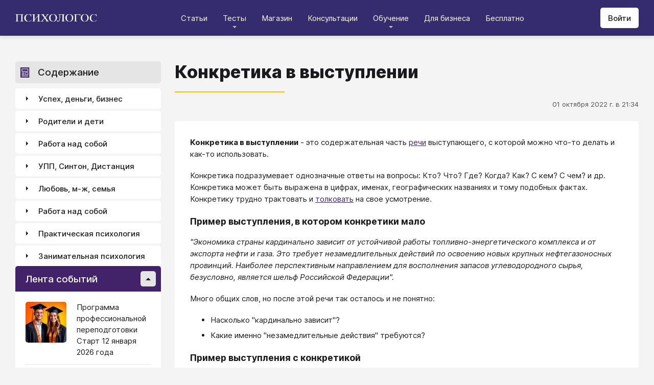

--- FILE ---
content_type: text/html; charset=utf-8
request_url: https://psychologos.ru/articles/view/konkretika-v-vystuplenii
body_size: 35893
content:
<!DOCTYPE html><html lang="ru"><head><meta charSet="utf-8" data-next-head=""/><meta name="viewport" content="width=device-width, initial-scale=1" data-next-head=""/><link rel="icon" href="/favicon.ico" data-next-head=""/><meta name="theme-color" content="#ffffff" data-next-head=""/><link rel="manifest" href="/site.webmanifest" data-next-head=""/><link rel="apple-touch-icon" sizes="180x180" href="/apple-touch-icon.png" data-next-head=""/><link rel="icon" type="image/png" sizes="32x32" href="/favicon-32x32.png" data-next-head=""/><link rel="icon" type="image/png" sizes="16x16" href="/favicon-16x16.png" data-next-head=""/><meta name="keywords" content="психология, саморазвитие, Дистанция, клуб, Козлов, статья, упражнение, вебинар, университет, Психологос" data-next-head=""/><title data-next-head="">Статья: Конкретика в выступлении - Психологос</title><meta name="robots" content="index,follow" data-next-head=""/><meta name="description" content="Конкретика в выступлении - это содержательная часть речи выступающего, c которой можно что-то делать и как-то использовать.  Конкретика подразумевает однозначные ответы на вопросы: Кто? Что? Где? Когда? Как? С кем? С чем? и др. Конкретика может быть выражена в цифрах, именах, географических названиях и тому подобных фактах. Конкретику трудно трактовать и толковать на свое усмотрение" data-next-head=""/><meta property="og:title" content="Статья: Конкретика в выступлении - Психологос" data-next-head=""/><meta property="og:description" content="Конкретика в выступлении - это содержательная часть речи выступающего, c которой можно что-то делать и как-то использовать.  Конкретика подразумевает однозначные ответы на вопросы: Кто? Что? Где? Когда? Как? С кем? С чем? и др. Конкретика может быть выражена в цифрах, именах, географических названиях и тому подобных фактах. Конкретику трудно трактовать и толковать на свое усмотрение" data-next-head=""/><meta property="og:url" content="https://psychologos.ru/articles/view/konkretika-v-vystuplenii" data-next-head=""/><meta property="og:type" content="website" data-next-head=""/><link rel="canonical" href="https://psychologos.ru/articles/view/konkretika-v-vystuplenii" data-next-head=""/><link data-next-font="size-adjust" rel="preconnect" href="/" crossorigin="anonymous"/><link rel="preload" href="/_next/static/css/5d450324ec0a6866.css" as="style"/><style data-next-head="">@import '/css/ckeditor-tabs.css'</style><script type="application/ld+json">{"@context":"https://schema.org","@type":"Article","headline":"Конкретика в выступлении","datePublished":"2022-10-01T21:34:29.000000Z","dateModified":"2024-03-31T14:50:55.000000Z","description":"Конкретика в выступлении - это содержательная часть речи выступающего, c которой можно что-то делать и как-то использовать.  Конкретика подразумевает однозначные ответы на вопросы: Кто? Что? Где? Когда? Как? С кем? С чем? и др. Конкретика может быть выражена в цифрах, именах, географических названиях и тому подобных фактах. Конкретику трудно трактовать и толковать на свое усмотрение","isAccessibleForFree":true}</script><link rel="stylesheet" href="/_next/static/css/5d450324ec0a6866.css" data-n-g=""/><noscript data-n-css=""></noscript><script defer="" noModule="" src="/_next/static/chunks/polyfills-42372ed130431b0a.js"></script><script src="/_next/static/chunks/webpack-71db96f745ca39a7.js" defer=""></script><script src="/_next/static/chunks/framework-07fa42b0580f3467.js" defer=""></script><script src="/_next/static/chunks/main-b68f67e5078ad1e8.js" defer=""></script><script src="/_next/static/chunks/pages/_app-b2e1261aa0ecef23.js" defer=""></script><script src="/_next/static/chunks/615-7b96f8c385a23811.js" defer=""></script><script src="/_next/static/chunks/pages/articles/view/%5Bslug%5D-c40a7948abb608a7.js" defer=""></script><script src="/_next/static/WnQS2oWZzN9agF6Ckr6pG/_buildManifest.js" defer=""></script><script src="/_next/static/WnQS2oWZzN9agF6Ckr6pG/_ssgManifest.js" defer=""></script><style data-emotion="css "></style></head><body><script>window.APP_CONFIG = {API_URL: "https://api.psychologos.ru/api"};</script><link rel="preload" as="image" href="/images/logo.svg"/><link rel="preload" as="image" href="/images/all.svg"/><link rel="preload" as="image" href="https://api.psychologos.ru/storage/image/5l5i01fE5wOIc20NgcgbgGoweWWls8NFbYJHtwal_80_80.webp"/><link rel="preload" as="image" href="https://api.psychologos.ru/storage/image/9bL34WQ04kY1pJoBIJ3r6puTaJCtJG6VkLcrU4nE_80_80.webp"/><link rel="preload" as="image" href="https://api.psychologos.ru/storage/image/TNUP6dDJ2ABMiE3j7rhFHJTU22goNe8rwyz9ilRj_80_80.webp"/><link rel="preload" as="image" href="/images/link-arrow.svg"/><link rel="preload" as="image" href="https://api.psychologos.ru/storage/image/WaOSVhLzE9oc5nQF8kfkZKt2uSKiayiEvKIPXGIT.png"/><link rel="preload" as="image" href="/images/vk.svg"/><link rel="preload" as="image" href="/images/telegram3.svg"/><link rel="preload" as="image" href="/images/telegram.svg"/><link rel="preload" as="image" href="/images/email.svg"/><div id="__next"><style data-emotion="css kjppx0">.css-kjppx0{min-height:100vh;display:-webkit-box;display:-webkit-flex;display:-ms-flexbox;display:flex;-webkit-flex-direction:column;-ms-flex-direction:column;flex-direction:column;}@media (max-width: 1024px){.css-kjppx0{overflow:hidden;}}</style><div class="css-kjppx0"><style data-emotion="css-global 13bcu4r">html{box-sizing:border-box;font-size:15px;}*,*::before,*::after{box-sizing:inherit;}body{font-family:Inter,sans-serif;background:#F4F4F4;color:#1A191C;margin:0;padding:0;overflow-x:hidden;-webkit-font-smoothing:antialiased;-moz-osx-font-smoothing:grayscale;}a{color:#422369;}a:hover,a:focus{-webkit-text-decoration:none;text-decoration:none;}button,input,select,textarea{font-family:Inter,sans-serif;}</style><style data-emotion="css scpsdm">.css-scpsdm{position:fixed;left:0;top:0;width:100%;background:#ffffff;box-shadow:0px 5px 5px rgba(0, 0, 0, 0.07);z-index:100;background-color:#352B6F;}</style><header id="Header" class="css-scpsdm"><style data-emotion="css 124jo9f">.css-124jo9f{max-width:1500px;margin:0 auto;padding:0 30px;height:70px;padding-top:15px;padding-bottom:15px;margin:0 auto;display:-webkit-box;display:-webkit-flex;display:-ms-flexbox;display:flex;-webkit-align-items:center;-webkit-box-align:center;-ms-flex-align:center;align-items:center;-webkit-box-pack:justify;-webkit-justify-content:space-between;justify-content:space-between;}@media (max-width: 767px){.css-124jo9f{padding:0 15px;}}</style><div class="css-124jo9f"><style data-emotion="css ytumd6">.css-ytumd6{-webkit-text-decoration:none;text-decoration:none;}</style><a title="Главная страница Психологоса" class="css-ytumd6" href="/"><style data-emotion="css 1jj2nyj">.css-1jj2nyj{width:160px;margin-right:15px;}.css-1jj2nyj img{display:block;}@media (max-width: 1024px){.css-1jj2nyj{-webkit-order:1;-ms-flex-order:1;order:1;}}</style><div id="homeLink" class="css-1jj2nyj"><img src="/images/logo.svg" alt="Логотип Психологоса - сайта по психологии" width="160" height="16"/></div></a><style data-emotion="css 1t60o5s">.css-1t60o5s{margin:-15px 0;-webkit-align-self:stretch;-ms-flex-item-align:stretch;align-self:stretch;height:calc(100% + 30px);display:-webkit-box;display:-webkit-flex;display:-ms-flexbox;display:flex;-webkit-align-items:stretch;-webkit-box-align:stretch;-ms-flex-align:stretch;align-items:stretch;}@media (max-width: 1024px){.css-1t60o5s{-webkit-order:3;-ms-flex-order:3;order:3;-webkit-align-items:center;-webkit-box-align:center;-ms-flex-align:center;align-items:center;}}</style><div class="css-1t60o5s"><style data-emotion="css qa58r7">.css-qa58r7{display:-webkit-box;display:-webkit-flex;display:-ms-flexbox;display:flex;-webkit-align-items:stretch;-webkit-box-align:stretch;-ms-flex-align:stretch;align-items:stretch;}.css-qa58r7 a,.css-qa58r7 span{padding:0;-webkit-text-decoration:none;text-decoration:none;color:#1A191C;white-space:nowrap;display:block;}.css-qa58r7 span{color:#D2D2D2;cursor:pointer;}@media (max-width: 1024px){.css-qa58r7{position:fixed;top:70px;left:-100%;width:100%;height:100%;background:#fff;}.css-qa58r7 a,.css-qa58r7 span{white-space:normal;font-size:1.125rem;}}@media (max-width: 767px){.css-qa58r7>ul{height:calc(100vh - 150px);}}.css-qa58r7 a[class],.css-qa58r7 a[href]{color:#ffffff;position:relative;cursor:pointer;-webkit-transition:color .15s linear;transition:color .15s linear;}.css-qa58r7 a[class]:hover,.css-qa58r7 a[href]:hover{color:#FDB81F;}@media (max-width: 1024px){.css-qa58r7 a[class],.css-qa58r7 a[href]{color:#1A191C;}.css-qa58r7 a[class]:hover,.css-qa58r7 a[href]:hover{color:#883270;}}.css-qa58r7>ul>li>button{color:#ffffff!important;position:relative;cursor:pointer;}@media (max-width: 1024px){.css-qa58r7>ul>li>button{color:#1A191C!important;}}.css-qa58r7 li:hover>button::before,.css-qa58r7 li:focus-within>button::before{-webkit-filter:invert(87%) sepia(36%) saturate(3961%) hue-rotate(342deg) brightness(103%) contrast(98%);filter:invert(87%) sepia(36%) saturate(3961%) hue-rotate(342deg) brightness(103%) contrast(98%);}.css-qa58r7 ul li ul li a[class],.css-qa58r7 ul li ul li a[href]{color:#1A191C;padding:5px 20px;}.css-qa58r7 ul li ul li a[class]:hover,.css-qa58r7 ul li ul li a[href]:hover{color:#1A191C;}@media (max-width: 1024px){.css-qa58r7 ul li ul li a[class],.css-qa58r7 ul li ul li a[href]{padding:0;}}.css-qa58r7 ul li ul li span{padding:5px 20px;cursor:default;}@media (max-width: 1024px){.css-qa58r7 ul li ul li span{padding:0;}}</style><nav class="css-qa58r7"><style data-emotion="css bcxavq">.css-bcxavq{display:-webkit-box;display:-webkit-flex;display:-ms-flexbox;display:flex;-webkit-align-items:stretch;-webkit-box-align:stretch;-ms-flex-align:stretch;align-items:stretch;list-style:none;padding:0;margin:0;}@media (max-width: 1024px){.css-bcxavq{display:grid;grid-template-columns:repeat(4, 1fr);-webkit-align-items:flex-start;-webkit-box-align:flex-start;-ms-flex-align:flex-start;align-items:flex-start;margin-top:15px;width:100%;max-height:calc(100vh - 85px);overflow-y:auto;padding:0 15px 15px;-webkit-align-self:flex-start;-ms-flex-item-align:flex-start;align-self:flex-start;}}@media (max-width: 768px){.css-bcxavq{grid-template-columns:repeat(3, 1fr);}}@media (max-width: 670px){.css-bcxavq{grid-template-columns:repeat(2, 1fr);}}@media (max-width: 500px){.css-bcxavq{display:block;}}</style><ul class="css-bcxavq"><style data-emotion="css 1si6lj5">.css-1si6lj5{display:-webkit-box;display:-webkit-flex;display:-ms-flexbox;display:flex;-webkit-align-items:center;-webkit-box-align:center;-ms-flex-align:center;align-items:center;margin:0;padding:0 15px;position:relative;}.css-1si6lj5>a,.css-1si6lj5 button{background:none;border:0;margin:0;padding:0;font-family:Inter,sans-serif;font-size:1rem;color:#1A191C;position:relative;}.css-1si6lj5>a:not(:focus-visible),.css-1si6lj5 button:not(:focus-visible){outline:none;}.css-1si6lj5 button::before{content:"";display:block;width:8px;height:4px;background:url(/images/arrow.svg) no-repeat 0 0;-webkit-background-size:contain;background-size:contain;position:absolute;left:50%;bottom:-10px;-webkit-transform:translateX(-50%);-moz-transform:translateX(-50%);-ms-transform:translateX(-50%);transform:translateX(-50%);-webkit-filter:invert(90%) sepia(0%) saturate(70%) hue-rotate(154deg) brightness(96%) contrast(90%);filter:invert(90%) sepia(0%) saturate(70%) hue-rotate(154deg) brightness(96%) contrast(90%);-webkit-transition:filter .2s;transition:filter .2s;}.css-1si6lj5:hover ul,.css-1si6lj5:focus-within ul{display:block;}.css-1si6lj5:hover>button::before,.css-1si6lj5:focus-within>button::before{-webkit-filter:invert(13%) sepia(30%) saturate(4282%) hue-rotate(250deg) brightness(97%) contrast(93%);filter:invert(13%) sepia(30%) saturate(4282%) hue-rotate(250deg) brightness(97%) contrast(93%);}.css-1si6lj5.hidden{position:fixed;left:-200%;top:0;visibility:hidden;}@media (max-width: 1024px){.css-1si6lj5{display:block;margin-bottom:30px;}.css-1si6lj5>a,.css-1si6lj5 button{margin-top:0;font-weight:600;font-size:1.125rem;}.css-1si6lj5>a::before,.css-1si6lj5 button::before{display:none!important;}}@media (max-width: 767px){.css-1si6lj5{margin-bottom:10px;}}</style><li class="css-1si6lj5"><a class="css-0" href="/categories/view">Статьи</a></li><li class="css-1si6lj5"><button>Тесты</button><style data-emotion="css 1gu6pat">.css-1gu6pat{display:none;list-style:none;margin:0;background:#ffffff;position:absolute;left:-5px;min-width:calc(100% + 10px);top:100%;padding:7px 0;box-shadow:0px 5px 5px rgba(0, 0, 0, 0.07);}.css-1gu6pat li{margin:0 0 5px;padding:0;text-align:left;position:relative;}.css-1gu6pat li::before{content:"";display:block;position:absolute;left:0;top:0;width:0;height:100%;background:#883270;}.css-1gu6pat li:last-child{margin-bottom:0;}.css-1gu6pat li:hover::before,.css-1gu6pat li:focus-within::before{width:3px;}.css-1gu6pat a,.css-1gu6pat button,.css-1gu6pat span{padding:5px 20px;}@media (max-width: 1260px){.css-1gu6pat{left:-8px;min-width:calc(100% + 16px);}}@media (max-width: 1024px){.css-1gu6pat{display:block;position:static;box-shadow:none;}.css-1gu6pat li::before{display:none;}.css-1gu6pat a,.css-1gu6pat button,.css-1gu6pat span{padding:2px 10px;font-size:1.125rem;}}</style><ul class="css-1gu6pat"><li><a class="css-0" href="https://distant-nik.psychologos.ru/case-tests">Тесты</a></li><li><a class="css-0" href="https://distant-nik.psychologos.ru/rosen-tests">Розенцвейг Тесты</a></li></ul></li><li class="css-1si6lj5"><a href="https://distant-nik.psychologos.ru/online-market">Магазин</a></li><li class="css-1si6lj5"><a class="css-0" href="/#consultations">Консультации</a></li><li class="lastLi css-1si6lj5"><button>Обучение</button><ul class="css-1gu6pat"><li><a href="https://distant-nik.psychologos.ru">Программа &quot;Дистанция&quot;</a></li><li><a class="css-0" href="/#courses">Курсы</a></li><li><a rel="noreferrer" target="_blank" href="https://www.univer-pp.ru/programm">Университет практической психологии</a></li><li><a target="_blank" href="https://syntone.ru/events/?utm_source=site&amp;utm_campaing=,utm_source=site&amp;utm_campaing=&amp;utm_medium=home&amp;utm_medium=events#calendar-tr-block">Очные тренинги</a></li></ul></li><li class="css-1si6lj5"><a target="_blank" href="/courses/business.html">Для бизнеса</a></li><li class="css-1si6lj5"><a rel="noreferrer" target="_blank" href="http://nkozlov.ru/ilib">Бесплатно</a></li><style data-emotion="css 1akgvat 1mpunro">.css-1akgvat{display:-webkit-box;display:-webkit-flex;display:-ms-flexbox;display:flex;-webkit-align-items:center;-webkit-box-align:center;-ms-flex-align:center;align-items:center;margin:0;padding:0 15px;position:relative;}.css-1akgvat>a,.css-1akgvat button{background:none;border:0;margin:0;padding:0;font-family:Inter,sans-serif;font-size:1rem;color:#1A191C;position:relative;}.css-1akgvat>a:not(:focus-visible),.css-1akgvat button:not(:focus-visible){outline:none;}.css-1akgvat button::before{content:"";display:block;width:8px;height:4px;background:url(/images/arrow.svg) no-repeat 0 0;-webkit-background-size:contain;background-size:contain;position:absolute;left:50%;bottom:-10px;-webkit-transform:translateX(-50%);-moz-transform:translateX(-50%);-ms-transform:translateX(-50%);transform:translateX(-50%);-webkit-filter:invert(90%) sepia(0%) saturate(70%) hue-rotate(154deg) brightness(96%) contrast(90%);filter:invert(90%) sepia(0%) saturate(70%) hue-rotate(154deg) brightness(96%) contrast(90%);-webkit-transition:filter .2s;transition:filter .2s;}.css-1akgvat:hover ul,.css-1akgvat:focus-within ul{display:block;}.css-1akgvat:hover>button::before,.css-1akgvat:focus-within>button::before{-webkit-filter:invert(13%) sepia(30%) saturate(4282%) hue-rotate(250deg) brightness(97%) contrast(93%);filter:invert(13%) sepia(30%) saturate(4282%) hue-rotate(250deg) brightness(97%) contrast(93%);}.css-1akgvat.hidden{position:fixed;left:-200%;top:0;visibility:hidden;}@media (max-width: 1024px){.css-1akgvat{display:block;margin-bottom:30px;}.css-1akgvat>a,.css-1akgvat button{margin-top:0;font-weight:600;font-size:1.125rem;}.css-1akgvat>a::before,.css-1akgvat button::before{display:none!important;}}@media (max-width: 767px){.css-1akgvat{margin-bottom:10px;}}.css-1akgvat.hidden{position:fixed;left:-200%;top:0;visibility:hidden;}.css-1mpunro{display:none;list-style:none;margin:0;background:#ffffff;position:absolute;left:-5px;min-width:calc(100% + 10px);top:100%;padding:7px 0;box-shadow:0px 5px 5px rgba(0, 0, 0, 0.07);}.css-1mpunro li{margin:0 0 5px;padding:0;text-align:left;position:relative;}.css-1mpunro li::before{content:"";display:block;position:absolute;left:0;top:0;width:0;height:100%;background:#883270;}.css-1mpunro li:last-child{margin-bottom:0;}.css-1mpunro li:hover::before,.css-1mpunro li:focus-within::before{width:3px;}.css-1mpunro a,.css-1mpunro button,.css-1mpunro span{padding:5px 20px;}@media (max-width: 1260px){.css-1mpunro{left:-8px;min-width:calc(100% + 16px);}}@media (max-width: 1024px){.css-1mpunro{display:block;position:static;box-shadow:none;}.css-1mpunro li::before{display:none;}.css-1mpunro a,.css-1mpunro button,.css-1mpunro span{padding:2px 10px;font-size:1.125rem;}}.css-1mpunro button{display:block;width:100%;text-align:left;}.css-1mpunro button::before{left:auto;top:50%;right:0;-webkit-transform:translateY(-50%) rotate(-90deg);-moz-transform:translateY(-50%) rotate(-90deg);-ms-transform:translateY(-50%) rotate(-90deg);transform:translateY(-50%) rotate(-90deg);}.css-1mpunro button::after{content:"";display:block;position:absolute;left:0;top:0;right:-2px;height:100%;}.css-1mpunro .lastLi::before{display:none;}.css-1mpunro .lastLi button{padding:5px 20px;}.css-1mpunro .lastLi button::before{left:0;right:auto;-webkit-transform:translateY(-50%) rotate(90deg);-moz-transform:translateY(-50%) rotate(90deg);-ms-transform:translateY(-50%) rotate(90deg);transform:translateY(-50%) rotate(90deg);}.css-1mpunro .lastLi:hover ul,.css-1mpunro .lastLi:focus-within ul{left:auto;right:100%;}.css-1mpunro>li{padding:0;padding-right:10px;}.css-1mpunro>li:hover ul,.css-1mpunro>li:focus-within ul{display:block!important;}.css-1mpunro ul{display:none!important;left:100%;top:-7px;background:#F4F4F4;}</style><li class="css-1akgvat hidden" id="moreLink"><button>Все</button><ul class="css-1mpunro subUl" data-sub-ul="true"><li class="css-1si6lj5"><a class="css-0" href="/categories/view">Статьи</a></li><li class="css-1si6lj5"><button>Тесты</button><ul class="css-1gu6pat"><li><a class="css-0" href="https://distant-nik.psychologos.ru/case-tests">Тесты</a></li><li><a class="css-0" href="https://distant-nik.psychologos.ru/rosen-tests">Розенцвейг Тесты</a></li></ul></li><li class="css-1si6lj5"><a href="https://distant-nik.psychologos.ru/online-market">Магазин</a></li><li class="css-1si6lj5"><a class="css-0" href="/#consultations">Консультации</a></li><li class="lastLi css-1si6lj5"><button>Обучение</button><ul class="css-1gu6pat"><li><a href="https://distant-nik.psychologos.ru">Программа &quot;Дистанция&quot;</a></li><li><a class="css-0" href="/#courses">Курсы</a></li><li><a rel="noreferrer" target="_blank" href="https://www.univer-pp.ru/programm">Университет практической психологии</a></li><li><a target="_blank" href="https://syntone.ru/events/?utm_source=site&amp;utm_campaing=,utm_source=site&amp;utm_campaing=&amp;utm_medium=home&amp;utm_medium=events#calendar-tr-block">Очные тренинги</a></li></ul></li><li class="css-1si6lj5"><a target="_blank" href="/courses/business.html">Для бизнеса</a></li><li class="css-1si6lj5"><a rel="noreferrer" target="_blank" href="http://nkozlov.ru/ilib">Бесплатно</a></li></ul></li></ul></nav></div><style data-emotion="css 2tl9te">.css-2tl9te{display:-webkit-box;display:-webkit-flex;display:-ms-flexbox;display:flex;gap:15px;-webkit-align-items:center;-webkit-box-align:center;-ms-flex-align:center;align-items:center;}@media (max-width: 1024px){.css-2tl9te{-webkit-order:2;-ms-flex-order:2;order:2;margin-left:auto;}}</style><div id="actions" class="css-2tl9te"><style data-emotion="css 1o7oc4f">.css-1o7oc4f{display:-webkit-inline-box;display:-webkit-inline-flex;display:-ms-inline-flexbox;display:inline-flex;-webkit-align-items:center;-webkit-box-align:center;-ms-flex-align:center;align-items:center;-webkit-box-pack:center;-ms-flex-pack:center;-webkit-justify-content:center;justify-content:center;text-align:center;font-weight:500;font-family:Inter,sans-serif;color:#1A191C;line-height:normal;-webkit-text-decoration:none;text-decoration:none;border-radius:5px;opacity:1;cursor:pointer;-webkit-transition:all .2s;transition:all .2s;box-shadow:none;width:auto;color:#1A191C;background:#E5E5E5;font-size:1rem;min-height:40px;padding:10px 15px;border:0;background:#ffffff;-webkit-flex-shrink:0;-ms-flex-negative:0;flex-shrink:0;}.css-1o7oc4f:hover{background-color:#422369;border-color:#422369;color:#ffffff;-webkit-text-decoration:none!important;text-decoration:none!important;}.css-1o7oc4f:hover{background-color:#FDB81F;color:#1A191C;}@media (max-width: 1024px){.css-1o7oc4f{padding-left:15px;padding-right:15px;}}@media (max-width: 767px){.css-1o7oc4f{font-size:0.8125rem;padding:10px;height:32px;min-height:32px;line-height:1;}.css-1o7oc4f img{display:block;}.css-1o7oc4f span{display:none;}}</style><a class="css-1o7oc4f Button" href="https://distant-nik.psychologos.ru/login">Войти</a></div></div></header><style data-emotion="css 1hiovad">.css-1hiovad{-webkit-box-flex:1;-webkit-flex-grow:1;-ms-flex-positive:1;flex-grow:1;padding:70px 0 0;}</style><main class="css-1hiovad"><div class="css-0"><style data-emotion="css 0 1hpk8dz 11qeb4s">.css-1hpk8dz{display:grid;gap:27px;grid-template-columns:285px 1fr 285px;width:100%;padding:50px 0;}@media (max-width: 1440px){.css-1hpk8dz{grid-template-columns:285px 1fr;}}@media (max-width: 1024px){.css-1hpk8dz{grid-template-columns:1fr;padding:50px 0;}}@media (max-width: 767px){.css-1hpk8dz{padding:25px 0;}}.css-11qeb4s{display:-webkit-box;display:-webkit-flex;display:-ms-flexbox;display:flex;-webkit-flex-direction:column;-ms-flex-direction:column;flex-direction:column;min-width:1px;-webkit-box-flex:1;-webkit-flex-grow:1;-ms-flex-positive:1;flex-grow:1;grid-column:2;}@media (max-width: 1440px){.css-11qeb4s{grid-row:span 5;}}@media (max-width: 1024px){.css-11qeb4s{grid-column:1;grid-row:1;}}</style><style data-emotion="css oy70lk">.css-oy70lk{max-width:1500px;margin:0 auto;padding:0 30px;}@media (max-width: 767px){.css-oy70lk{padding:0 15px;}}</style><div class="css-oy70lk"><div class="css-0 ThreeColsMain"><div class="css-1hpk8dz ThreeColsGrid"><div class="css-11qeb4s ThreeColsContent"><style data-emotion="css x7ezzw">.css-x7ezzw{display:-webkit-box;display:-webkit-flex;display:-ms-flexbox;display:flex;-webkit-align-items:flex-start;-webkit-box-align:flex-start;-ms-flex-align:flex-start;align-items:flex-start;-webkit-box-pack:justify;-webkit-justify-content:space-between;justify-content:space-between;-webkit-box-flex-wrap:wrap;-webkit-flex-wrap:wrap;-ms-flex-wrap:wrap;flex-wrap:wrap;}</style><div class="css-x7ezzw"><style data-emotion="css 12rj517">.css-12rj517{padding:0 0 20px;position:relative;text-align:left;font-size:2.25rem;font-weight:800;margin-bottom:15px;}.css-12rj517>*{margin:0;font-size:inherit;font-weight:inherit;text-wrap:balance;}.css-12rj517::after{content:"";display:block;width:215px;height:2px;position:absolute;bottom:0;left:0;right:auto;-webkit-transform:none;-moz-transform:none;-ms-transform:none;transform:none;background:#FDB81F;}@media (max-width: 767px){.css-12rj517{font-size:1.375rem!important;padding-bottom:15px!important;}.css-12rj517::after{width:100px;}}</style><div class="css-12rj517"><h1>Конкретика в выступлении</h1></div></div><style data-emotion="css 1dl8g9f">.css-1dl8g9f{display:-webkit-box;display:-webkit-flex;display:-ms-flexbox;display:flex;-webkit-align-items:center;-webkit-box-align:center;-ms-flex-align:center;align-items:center;-webkit-box-pack:justify;-webkit-justify-content:space-between;justify-content:space-between;-webkit-box-flex-wrap:wrap;-webkit-flex-wrap:wrap;-ms-flex-wrap:wrap;flex-wrap:wrap;margin-bottom:10px;font-size:0.875rem;color:#505050;gap:15px;}@media (max-width: 767px){.css-1dl8g9f{-webkit-flex-direction:column;-ms-flex-direction:column;flex-direction:column;-webkit-align-items:flex-start;-webkit-box-align:flex-start;-ms-flex-align:flex-start;align-items:flex-start;}}</style><div class="css-1dl8g9f"><style data-emotion="css 1t6czwc">.css-1t6czwc{display:-webkit-box;display:-webkit-flex;display:-ms-flexbox;display:flex;-webkit-flex-direction:column;-ms-flex-direction:column;flex-direction:column;-webkit-align-items:flex-end;-webkit-box-align:flex-end;-ms-flex-align:flex-end;align-items:flex-end;gap:5px;-webkit-box-flex:1;-webkit-flex-grow:1;-ms-flex-positive:1;flex-grow:1;}@media (max-width: 767px){.css-1t6czwc{-webkit-align-items:flex-start;-webkit-box-align:flex-start;-ms-flex-align:flex-start;align-items:flex-start;}}</style><div class="css-1t6czwc"><div class="css-0">01 октября 2022 г. в 21:34</div><style data-emotion="css 6fcltf">.css-6fcltf p{margin:0;}</style><div class="css-6fcltf"></div></div></div><style data-emotion="css 1ups7lk">.css-1ups7lk{margin-top:15px;background:#ffffff;border-radius:5px;padding:30px 30px 10px;}@media (max-width: 767px){.css-1ups7lk{padding:15px 15px 10px;}}</style><div class="css-1ups7lk"><style data-emotion="css 6274i3">.css-6274i3{overflow:hidden;overflow-x:auto;font-family:Inter,sans-serif;font-size:1rem;}.css-6274i3::after{content:"";display:block;clear:both;}.css-6274i3 h1,.css-6274i3 h2,.css-6274i3 h3,.css-6274i3 h4,.css-6274i3 h5,.css-6274i3 h6{overflow-wrap:break-word;word-wrap:break-word;-webkit-hyphens:auto;-moz-hyphens:auto;-ms-hyphens:auto;hyphens:auto;}.css-6274i3 h1{font-size:2em;font-weight:800;}.css-6274i3 h2{margin-top:1.25em;}.css-6274i3 h3{margin-top:1.35em;}.css-6274i3 h4{margin-top:1.6em;margin-bottom:1.25em;}.css-6274i3 h5{margin-top:2.1em;margin-bottom:1.25em;}.css-6274i3 h6{margin-top:2.6em;margin-bottom:1.25em;}.css-6274i3 p{margin-top:1.25em;margin-bottom:1.25em;line-height:1.556em;overflow-wrap:break-word;word-wrap:break-word;-webkit-hyphens:auto;-moz-hyphens:auto;-ms-hyphens:auto;hyphens:auto;}.css-6274i3 p>img{margin:1.25em auto;}.css-6274i3 .embed-box{width:100%;max-width:100%;min-width:100%;margin:1.25em auto;display:block;}.css-6274i3 iframe{width:100%;max-width:100%;min-width:100%;border:0;height:432px!important;position:static!important;margin:1.25em auto;display:block;}@media (max-width: 767px){.css-6274i3 iframe{height:180px!important;}}@supports (aspect-ratio: 16/9){.css-6274i3 iframe{aspect-ratio:16/9;height:auto!important;}}.css-6274i3 table{border-collapse:collapse;border:1px solid #E5E5E5;}.css-6274i3 table caption{font-weight:500;text-align:left;margin-bottom:5px;padding:0 13px;}.css-6274i3 table td,.css-6274i3 table th{border:solid #E5E5E5;border-width:1px 1px 0 0;padding:5px 12px;line-height:1.556em;}.css-6274i3 table td:last-child,.css-6274i3 table th:last-child{border-right-width:0;}.css-6274i3 .table-responsive{margin:1.25em 0;display:block;width:100%;overflow-x:auto;-webkit-overflow-scrolling:touch;}.css-6274i3 img{margin:1.25em 0;display:block;max-width:100%;}@media (max-width: 768px){.css-6274i3 img{height:auto;}}.css-6274i3>img[align=right]{margin-top:5px;margin-bottom:10px;margin-left:10px;}.css-6274i3>img[align=left]{margin-top:5px;margin-bottom:10px;margin-right:10px;}.css-6274i3 div[data-align="right-float"]{clear:right;}.css-6274i3 div[data-align="left-float"]{clear:left;}.css-6274i3 hr{margin-top:.5em;margin-bottom:.5em;border:solid #E5E5E5;border-width:1px 0 0;}.css-6274i3>*{margin-top:0!important;}.css-6274i3>*~*{margin-top:1.25em!important;}.css-6274i3>*:last-child{margin-bottom:0!important;}.css-6274i3 .mediaFile__wrapper+*{margin-top:0!important;}.css-6274i3 .mediaFile__wrapper:first-of-type{margin-top:5px!important;}.css-6274i3 ul li,.css-6274i3 ol li{margin:.5em 0;line-height:1.556em;overflow-wrap:break-word;word-wrap:break-word;-webkit-hyphens:auto;-moz-hyphens:auto;-ms-hyphens:auto;hyphens:auto;}.css-6274i3 cite{display:block;background:#F4F4F4;padding:20px 30px;font-style:italic;line-height:1.556em;border-radius:5px;overflow-wrap:break-word;word-wrap:break-word;-webkit-hyphens:auto;-moz-hyphens:auto;-ms-hyphens:auto;hyphens:auto;}.css-6274i3 blockquote{display:block;position:relative;margin-left:30px;margin-right:0;padding:20px 30px;line-height:1.556em;background:#F4F4F4;border-left:2px solid #E5E5E5;overflow-wrap:break-word;word-wrap:break-word;-webkit-hyphens:auto;-moz-hyphens:auto;-ms-hyphens:auto;hyphens:auto;}.css-6274i3 blockquote::before{content:"“";display:block;position:absolute;font-family:serif;font-weight:bold;font-size:1.8em;left:-26px;top:7px;}.css-6274i3 code,.css-6274i3 pre{margin:1.25em 0;display:block;background:#F4F4F4;padding:20px 30px;border-radius:5px;overflow-wrap:break-word;word-wrap:break-word;white-space:normal;max-width:100%;}.css-6274i3 .mediaFile__content>div iframe{position:absolute!important;height:100%!important;margin:0!important;}@media (max-width: 767px){.css-6274i3{font-size:0.875rem;}.css-6274i3 code,.css-6274i3 pre,.css-6274i3 blockquote,.css-6274i3 cite{padding:10px 15px;}.css-6274i3 [data-width],.css-6274i3 .mediaFile__wrapper{max-width:100%!important;display:block!important;float:none!important;}}.css-6274i3 [data-width=""] video,.css-6274i3 [data-width=""] img{width:100%;}.css-6274i3 .banner-widget{width:100%;}.css-6274i3 .banner-widget img{display:block;max-width:100%;height:auto;object-fit:contain;}@media (max-width: 767px){.css-6274i3{font-size:0.875rem;}}</style><div class="css-6274i3"><p><strong>Конкретика в выступлении</strong> - это содержательная часть <a href="/articles/view/rech" title="Статья: Речь">речи</a> выступающего, c которой можно что-то делать и как-то использовать.</p>

<p>Конкретика подразумевает однозначные ответы на вопросы: Кто? Что? Где? Когда? Как? С кем? С чем? и др. Конкретика может быть выражена в цифрах, именах, географических названиях и тому подобных фактах. Конкретику трудно трактовать и <a href="/articles/view/tolkovanie">толковать</a> на свое усмотрение.</p>

<h3>Пример выступления, в котором конкретики мало</h3>

<p><em>&quot;Экономика страны кардинально зависит от устойчивой работы топливно-энергетического комплекса и от экспорта нефти и газа. Это требует незамедлительных действий по освоению новых крупных нефтегазоносных провинций. Наиболее перспективным направлением для восполнения запасов углеводородного сырья, безусловно, является шельф Российской Федерации&quot;.</em></p>

<p>Много общих слов, но после этой речи так осталось и не понятно:</p>

<ul>
	<li>Насколько &quot;кардинально зависит&quot;?</li>
	<li>Какие именно &quot;незамедлительные действия&quot; требуются?</li>
</ul>

<h3>Пример выступления с конкретикой</h3>

<p><em>&quot;Основные работы придутся на Баренцево, Карское и Охотское моря. Будут проведены тендеры не менее чем по 65 участкам недропользования. Расходы из федерального бюджета на этот период составят 960 млн. долларов США. То есть с 2006 по 2020 годы работы по изучению и освоению шельфа потребуют более миллиарда долларов федеральных средств. При этом предполагаемые частные инвестиции в недропользование составят 4,5 млрд. у.е. Что обеспечит прирост промышленных запасов углеводородного сырья в 5,8 миллиарда тонн условного топлива&quot;.</em></p>

<p>Из речи становится ясно: где будут вестись работы, cколько составят расходы на проведение работ, откуда будет финансирование и т.д.</p>

<hr class="editor-hr" style="border-top: 1px solid #419bc1;" />
<p>&nbsp;</p>

<p>&nbsp;</p>

<div data-align="right-float" data-description="" data-gap="0" data-height="323" data-media="true" data-name="" data-preview="" data-url="https://api.psychologos.ru/storage/image/dsavh18.png" data-width="248" data-width-unit="px" style="box-sizing: border-box;overflow: hidden;cursor: pointer;width: 100%;float:right; margin: 0px 0 0px 0px;max-width: 248px;">
<div class="mediaFile__content"><img alt="" src="https://api.psychologos.ru/storage/image/dsavh18.png" style="width:100%;max-width:248px;height: 323px;margin:0;cursor: pointer;" /></div>
</div>

<p>&nbsp;</p>

<p><strong>Рекомендуем тренинги Дмитрия Устинова:</strong></p>

<ul>
	<li><a href="https://syntone.ru/training/iskusstvo-rechi-ritorika-i-oratorskoe-masterstvo/?utm_source=site&amp;utm_campaing=&amp;utm_medium=home" target="_blank">ИСКУССТВО РЕЧИ: риторика и ораторское мастерство</a></li>
	<li><a href="https://syntone.ru/training/pobediteli-psihologiya-vliyaniya-i-harizmy/?ch=psihologos" target="_blank">ПОБЕДИТЕЛИ: психология влияния и харизмы</a></li>
	<li><a href="https://syntone.ru/training/boevaya-ritorika-slovo-kak-oruzhie/?ch=psihologos" target="_blank">БОЕВАЯ РИТОРИКА: Слово как Оружие</a></li>
	<li><a href="https://ustinow.ru/storytelling/?ch=psihologos" target="_blank">StoryTelling по-русски. Как создавать и рассказывать истории</a></li>
</ul>

<p>Подробности по телефонам:</p>

<p style="margin-left: 40px; ">+7 (499) 705-5695<br />
+7 (925) 602-4430</p>

<p>&nbsp;</p>

<p>&nbsp;</p>

<p>&nbsp;</p>

<p>&nbsp;</p></div><style data-emotion="css 15leyb1">.css-15leyb1{min-height:50px;display:-webkit-box;display:-webkit-flex;display:-ms-flexbox;display:flex;-webkit-align-items:center;-webkit-box-align:center;-ms-flex-align:center;align-items:center;-webkit-box-pack:justify;-webkit-justify-content:space-between;justify-content:space-between;margin-top:20px;border-top:1px solid #E5E5E5;}@media (max-width: 767px){.css-15leyb1{-webkit-flex-direction:column-reverse;-ms-flex-direction:column-reverse;flex-direction:column-reverse;-webkit-align-items:flex-start;-webkit-box-align:flex-start;-ms-flex-align:flex-start;align-items:flex-start;}}</style><div class="css-15leyb1"><style data-emotion="css 1dtnjt5">.css-1dtnjt5{display:-webkit-box;display:-webkit-flex;display:-ms-flexbox;display:flex;-webkit-align-items:center;-webkit-box-align:center;-ms-flex-align:center;align-items:center;-webkit-box-flex-wrap:wrap;-webkit-flex-wrap:wrap;-ms-flex-wrap:wrap;flex-wrap:wrap;}</style><div class="css-1dtnjt5"></div><style data-emotion="css 15ei83i">.css-15ei83i{display:-webkit-box;display:-webkit-flex;display:-ms-flexbox;display:flex;-webkit-align-items:center;-webkit-box-align:center;-ms-flex-align:center;align-items:center;-webkit-box-pack:end;-ms-flex-pack:end;-webkit-justify-content:flex-end;justify-content:flex-end;-webkit-box-flex-wrap:wrap;-webkit-flex-wrap:wrap;-ms-flex-wrap:wrap;flex-wrap:wrap;}@media (max-width: 767px){.css-15ei83i{-webkit-box-pack:start;-ms-flex-pack:start;-webkit-justify-content:flex-start;justify-content:flex-start;}}</style><div class="css-15ei83i"><style data-emotion="css 118oqov">.css-118oqov{display:-webkit-box;display:-webkit-flex;display:-ms-flexbox;display:flex;-webkit-align-items:center;-webkit-box-align:center;-ms-flex-align:center;align-items:center;-webkit-box-pack:end;-ms-flex-pack:end;-webkit-justify-content:flex-end;justify-content:flex-end;-webkit-box-flex-wrap:wrap;-webkit-flex-wrap:wrap;-ms-flex-wrap:wrap;flex-wrap:wrap;list-style:none;margin:10px 0 0;padding:0;}@media (max-width: 767px){.css-118oqov{-webkit-box-pack:start;-ms-flex-pack:start;-webkit-justify-content:flex-start;justify-content:flex-start;}}</style><ul class="css-118oqov"><style data-emotion="css rt0uhb">.css-rt0uhb{padding-left:19px;position:relative;font-size:0.875rem;}.css-rt0uhb::before{content:"•";position:absolute;left:7px;top:50%;-webkit-transform:translateY(-50%);-moz-transform:translateY(-50%);-ms-transform:translateY(-50%);transform:translateY(-50%);}.css-rt0uhb:first-of-type{padding-left:0;}.css-rt0uhb:first-of-type::before{display:none;}@media (max-width: 767px){.css-rt0uhb{padding-left:0;padding-right:19px;}.css-rt0uhb::before{display:none;}.css-rt0uhb::after{content:"•";position:absolute;right:7px;top:50%;-webkit-transform:translateY(-50%);-moz-transform:translateY(-50%);-ms-transform:translateY(-50%);transform:translateY(-50%);}.css-rt0uhb:last-of-type{padding-right:0;}.css-rt0uhb:last-of-type::after{display:none;}}</style><li class="css-rt0uhb"><a href="/categories/view/professionalnaya_kommunikaciya">Профессиональная коммуникация</a></li></ul></div></div></div><style data-emotion="css 1ekjds0">.css-1ekjds0{position:relative;background-color:#ffffff;border-radius:5px;padding:30px;margin-top:10px;}@media (max-width: 767px){.css-1ekjds0{padding:15px;}}</style><section class="css-1ekjds0"><style data-emotion="css abkwm3">.css-abkwm3{margin:0 0 7px 0;font-size:1.125rem;}</style><h2 class="css-abkwm3">Комментарии<!-- --> (<style data-emotion="css 1xx622v">.css-1xx622v{color:#D2D2D2;}</style><span class="css-1xx622v">0</span>):</h2></section><style data-emotion="css 18s1zv5">.css-18s1zv5{border:solid #E5E5E5;border-width:1px 0;margin:40px 0 20px;padding:30px 0 20px;}</style><div class="css-18s1zv5"><style data-emotion="css 1b6ka8i">.css-1b6ka8i{font-size:1.5rem;font-weight:600;margin:0 0 20px;}</style><h2 class="css-1b6ka8i">Материалы по теме:</h2><div class="css-1u8qly9"><style data-emotion="css 189ip23">.css-189ip23{display:-webkit-box;display:-webkit-flex;display:-ms-flexbox;display:flex;-webkit-align-items:stretch;-webkit-box-align:stretch;-ms-flex-align:stretch;align-items:stretch;-webkit-box-flex-wrap:wrap;-webkit-flex-wrap:wrap;-ms-flex-wrap:wrap;flex-wrap:wrap;margin:0 -4px;}@media (max-width: 767px){.css-189ip23{margin:0;}}</style><div class="css-189ip23"><style data-emotion="css g4pcvp">.css-g4pcvp{--content-card-title-underline:none;display:-webkit-box;display:-webkit-flex;display:-ms-flexbox;display:flex;-webkit-flex-direction:column;-ms-flex-direction:column;flex-direction:column;position:relative;-webkit-align-items:stretch;-webkit-box-align:stretch;-ms-flex-align:stretch;align-items:stretch;background:#ffffff;-webkit-text-decoration:none;text-decoration:none;color:#1A191C;margin:0 0 4px 4px;width:calc(100% / 3 - 4px);}.css-g4pcvp:hover{--content-card-title-underline:underline;}@media (max-width: 1260px){.css-g4pcvp{width:calc(100% / 3 - 4px);}}@media (max-width: 767px){.css-g4pcvp{width:calc(100% / 1);}}</style><a class="css-g4pcvp" href="/articles/view/izyuminka-v-vystuplenii"><style data-emotion="css 9ektq3">.css-9ektq3{display:-webkit-box;display:-webkit-flex;display:-ms-flexbox;display:flex;-webkit-flex-direction:column;-ms-flex-direction:column;flex-direction:column;width:100%;padding:20px 15px 15px;z-index:1;-webkit-box-flex:1;-webkit-flex-grow:1;-ms-flex-positive:1;flex-grow:1;}</style><div class="css-9ektq3"><style data-emotion="css a5dmgy">.css-a5dmgy{margin-bottom:10px;font-size:0.875rem;color:#505050;}</style><div class="css-a5dmgy">01 окт. 2022 г.</div><style data-emotion="css 15v5v2f">.css-15v5v2f{margin-bottom:10px;font-weight:bold;font-size:1.25rem;word-wrap:break-word;-webkit-text-decoration:var(--content-card-title-underline);text-decoration:var(--content-card-title-underline);display:-webkit-box;line-clamp:3px;-webkit-line-clamp:3;-webkit-box-orient:vertical;max-height:75px;overflow:hidden;line-height:25px;text-overflow:ellipsis;}</style><div class="css-15v5v2f">Изюминка в выступлении</div><style data-emotion="css 19ve8ve">.css-19ve8ve{word-wrap:break-word;display:-webkit-box;line-clamp:3px;-webkit-line-clamp:3;-webkit-box-orient:vertical;max-height:66px;overflow:hidden;line-height:22px;text-overflow:ellipsis;}</style><div class="css-19ve8ve">Изюминка в выступлении - это то, что делает Речь выступающего запоминающейся, выгодно отличающейся от других выступлений.  &quot;Изюминкой&quot; могут стать, как мастерское владение разными ораторскими приемами, так и личные особенности выступающего.</div></div></a><a class="css-g4pcvp" href="/articles/view/konkretika"><div class="css-9ektq3"><div class="css-a5dmgy">01 окт. 2022 г.</div><div class="css-15v5v2f">Конкретика</div><div class="css-19ve8ve">Конкретика - точное, определенное, детальное представление. То, что противоположно общим словам и чему-то неясному, размытому. Конкретное - реально существующее, вполне определенное, точное, предметное, вещественное, рассматриваемое во всем многообразии свойств и отношений. Конкретика - важное требование к грамотному общению и коммуникации.</div></div></a><a class="css-g4pcvp" href="/articles/view/konkretizaciya"><div class="css-9ektq3"><div class="css-a5dmgy">01 окт. 2022 г.</div><div class="css-15v5v2f">Конкретизация</div></div></a><a class="css-g4pcvp" href="/articles/view/prostayazpt-dostupnaya-i-ponyatnaya-rech"><div class="css-9ektq3"><div class="css-a5dmgy">01 окт. 2022 г.</div><div class="css-15v5v2f">Простая, доступная и понятная речь</div><div class="css-19ve8ve">Простая, доступная и понятная речь - это речь, которая легко воспринимается слушателями и не оставляет у них ощущение сложности темы.</div></div></a><a class="css-g4pcvp" href="/articles/view/publichnoe-vystuplenie"><div class="css-9ektq3"><div class="css-a5dmgy">01 янв. 2014 г.</div><div class="css-15v5v2f">Публичное выступление</div><div class="css-19ve8ve">От хорошего публичного выступления зависит очень многое – подписанный контракт, новые клиенты, собственный рейтинг и признание в обществе.</div></div></a><a class="css-g4pcvp" href="/articles/view/shablon-neopredelennosti"><div class="css-9ektq3"><div class="css-a5dmgy">01 окт. 2022 г.</div><div class="css-15v5v2f">Шаблон неопределенности</div><div class="css-19ve8ve">Шаблон неопределенности - речевой прием или один из способов устного выражения мыслей, при котором фразы формулируются расплывчато и без конкретики. Говорение в шаблоне неопределенности позволяет слушателям наполнять слова говорящего своим смыслом и побуждает трактовать слова говорящего по-своему.</div></div></a><a class="css-g4pcvp" href="/articles/view/struktura-v-vystuplenii"><div class="css-9ektq3"><div class="css-a5dmgy">01 окт. 2022 г.</div><div class="css-15v5v2f">Структура в выступлении</div><div class="css-19ve8ve">Структура в выступлении - это, когда в выступлении прослеживается четкий порядок, когда слушатель видит в выступлении закономерность.  Если структуры в выступлении нет (например, выступающий хаотично перескакивает с одной темы на другую), то бывает трудно уловить - о чем же говорит оратор и куда ведет.</div></div></a></div></div></div></div><style data-emotion="css 6su6fj 1rk8gnr hjojga">.css-6su6fj{-webkit-flex-shrink:0;-ms-flex-negative:0;flex-shrink:0;}.css-1rk8gnr{grid-column:1;grid-row:1;}@media (max-width: 1024px){.css-1rk8gnr{grid-row:2;}}.css-hjojga{-webkit-flex-shrink:0;-ms-flex-negative:0;flex-shrink:0;grid-column:1;grid-row:1;}@media (max-width: 1024px){.css-hjojga{grid-row:2;}}</style><aside class="ThreeColsAside css-hjojga"><style data-emotion="css 1cwkjen">.css-1cwkjen{display:-webkit-box;display:-webkit-flex;display:-ms-flexbox;display:flex;-webkit-flex-direction:column;-ms-flex-direction:column;flex-direction:column;gap:10px;position:-webkit-sticky;position:sticky;top:88px;z-index:1;}</style><div class="css-1cwkjen"><div class="css-1u8qly9"><style data-emotion="css 12d3954">.css-12d3954{display:-webkit-inline-box;display:-webkit-inline-flex;display:-ms-inline-flexbox;display:inline-flex;-webkit-align-items:center;-webkit-box-align:center;-ms-flex-align:center;align-items:center;-webkit-box-pack:center;-ms-flex-pack:center;-webkit-justify-content:center;justify-content:center;text-align:center;font-weight:500;font-family:Inter,sans-serif;color:#1A191C;line-height:normal;-webkit-text-decoration:none;text-decoration:none;border-radius:5px;opacity:1;cursor:pointer;-webkit-transition:all .2s;transition:all .2s;box-shadow:none;width:auto;color:#1A191C;background:#E5E5E5;font-size:1.25rem;padding:13px 25px;border:0;width:100%;display:-webkit-box;display:-webkit-flex;display:-ms-flexbox;display:flex;-webkit-align-items:center;-webkit-box-align:center;-ms-flex-align:center;align-items:center;-webkit-box-pack:start;-ms-flex-pack:start;-webkit-justify-content:flex-start;justify-content:flex-start;padding:10px;margin-bottom:10px;opacity:1;}.css-12d3954:hover{background-color:#422369;border-color:#422369;color:#ffffff;-webkit-text-decoration:none!important;text-decoration:none!important;}@media (max-width: 767px){.css-12d3954{font-size:1rem;padding:10px 20px;}}.css-12d3954:hover>img{-webkit-filter:invert(1);filter:invert(1);}.css-12d3954:last-child{margin-bottom:0;}</style><a class="css-12d3954 Button" href="/categories/view"><style data-emotion="css 16g30il">.css-16g30il{display:block;width:20px;height:20px;margin-right:14px;-webkit-filter:invert(13%) sepia(30%) saturate(4282%) hue-rotate(250deg) brightness(97%) contrast(93%);filter:invert(13%) sepia(30%) saturate(4282%) hue-rotate(250deg) brightness(97%) contrast(93%);-webkit-transition:filter .2s;transition:filter .2s;}</style><img src="/images/all.svg" alt="" class="css-16g30il"/>Содержание</a><style data-emotion="css 1iruc8t">.css-1iruc8t{list-style:none;margin:0;padding:0;}</style><ul class="css-1iruc8t"><style data-emotion="css 1d6506k">.css-1d6506k{margin:0 0 4px;}.css-1d6506k:last-child{margin-bottom:0;}</style><li class="css-1d6506k"><style data-emotion="css 1h5rgl5">.css-1h5rgl5{display:-webkit-inline-box;display:-webkit-inline-flex;display:-ms-inline-flexbox;display:inline-flex;-webkit-align-items:center;-webkit-box-align:center;-ms-flex-align:center;align-items:center;-webkit-box-pack:center;-ms-flex-pack:center;-webkit-justify-content:center;justify-content:center;text-align:center;font-weight:500;font-family:Inter,sans-serif;color:#1A191C;line-height:normal;-webkit-text-decoration:none;text-decoration:none;border-radius:5px;opacity:1;cursor:pointer;-webkit-transition:all .2s;transition:all .2s;box-shadow:none;width:auto;color:#1A191C;background:#E5E5E5;font-size:1rem;min-height:40px;padding:10px 15px;border:0;width:100%;position:relative;padding:10px 10px 10px 45px;text-align:left;-webkit-box-pack:start;-ms-flex-pack:start;-webkit-justify-content:flex-start;justify-content:flex-start;background:#ffffff;}.css-1h5rgl5:hover{background-color:#422369;border-color:#422369;color:#ffffff;-webkit-text-decoration:none!important;text-decoration:none!important;}.css-1h5rgl5::before{content:"";display:block;width:8px;height:4px;position:absolute;left:19px;top:50%;-webkit-transform:translateY(-50%) rotate(-90deg);-moz-transform:translateY(-50%) rotate(-90deg);-ms-transform:translateY(-50%) rotate(-90deg);transform:translateY(-50%) rotate(-90deg);background:url(/images/arrow.svg) no-repeat 0 0;-webkit-background-size:contain;background-size:contain;}.css-1h5rgl5:hover::before{-webkit-filter:invert(1);filter:invert(1);}</style><a class="css-1h5rgl5 Button" href="/categories/view/uspex-dengi-biznes">Успех, деньги, бизнес</a></li><li class="css-1d6506k"><a class="css-1h5rgl5 Button" href="/categories/view/5-roditeli-deti-vospitanie">Родители и дети</a></li><li class="css-1d6506k"><a class="css-1h5rgl5 Button" href="/categories/view/rabota-nad-soboj">Работа над собой</a></li><li class="css-1d6506k"><a class="css-1h5rgl5 Button" href="/categories/view/9-upp-sinton-distanciia">УПП, Синтон, Дистанция</a></li><li class="css-1d6506k"><a class="css-1h5rgl5 Button" href="/categories/view/4-liubov-m-z-semia">Любовь, м-ж, семья</a></li><li class="css-1d6506k"><a class="css-1h5rgl5 Button" href="/categories/view/rabota-nad-soboi">Работа над собой</a></li><li class="css-1d6506k"><a class="css-1h5rgl5 Button" href="/categories/view/prakticheskaya_psihologiya">Практическая психология</a></li><li class="css-1d6506k"><a class="css-1h5rgl5 Button" href="/categories/view/zanimatelnaia-psixologiia">Занимательная психология</a></li></ul></div><style data-emotion="css 1c924kh">.css-1c924kh{display:-webkit-box;display:-webkit-flex;display:-ms-flexbox;display:flex;-webkit-flex-direction:column;-ms-flex-direction:column;flex-direction:column;}</style><div class="css-1c924kh"><style data-emotion="css rgxdjq">.css-rgxdjq{display:-webkit-inline-box;display:-webkit-inline-flex;display:-ms-inline-flexbox;display:inline-flex;-webkit-align-items:center;-webkit-box-align:center;-ms-flex-align:center;align-items:center;-webkit-box-pack:center;-ms-flex-pack:center;-webkit-justify-content:center;justify-content:center;text-align:center;font-weight:500;font-family:Inter,sans-serif;color:#1A191C;line-height:normal;-webkit-text-decoration:none;text-decoration:none;border-radius:5px;opacity:1;cursor:pointer;-webkit-transition:all .2s;transition:all .2s;box-shadow:none;width:auto;color:#1A191C;background:#E5E5E5;font-size:1.25rem;padding:13px 25px;border:0;background-color:#422369;border-color:#422369;color:#ffffff;width:100%;display:-webkit-box;display:-webkit-flex;display:-ms-flexbox;display:flex;-webkit-align-items:center;-webkit-box-align:center;-ms-flex-align:center;align-items:center;-webkit-box-pack:start;-ms-flex-pack:start;-webkit-justify-content:flex-start;justify-content:flex-start;padding:10px 10px 10px 20px;border-radius:5px 5px 0 0;}.css-rgxdjq:hover{background-color:#422369;border-color:#422369;color:#ffffff;-webkit-text-decoration:none!important;text-decoration:none!important;}@media (max-width: 767px){.css-rgxdjq{font-size:1rem;padding:10px 20px;}}</style><button class="css-rgxdjq Button active">Лента событий<style data-emotion="css rugxdq">.css-rugxdq{display:-webkit-box;display:-webkit-flex;display:-ms-flexbox;display:flex;-webkit-align-items:center;-webkit-box-align:center;-ms-flex-align:center;align-items:center;-webkit-box-pack:center;-ms-flex-pack:center;-webkit-justify-content:center;justify-content:center;width:30px;height:30px;margin-left:auto;border-radius:5px;background:#E5E5E5;}.css-rugxdq svg{display:block;width:10px;height:5px;-webkit-transform:rotate(180deg);-moz-transform:rotate(180deg);-ms-transform:rotate(180deg);transform:rotate(180deg);}</style><div class="css-rugxdq"><svg width="10" height="5" viewBox="0 0 10 5" xmlns="http://www.w3.org/2000/svg"><path fill-rule="evenodd" clip-rule="evenodd" d="M0 0L5 5L10 0H0Z" fill="#1A191C"></path></svg></div></button><style data-emotion="css cypezf">.css-cypezf{background:#ffffff;padding:20px;border-radius:0 0 5px 5px;height:100%;display:-webkit-box;display:-webkit-flex;display:-ms-flexbox;display:flex;-webkit-flex-direction:column;-ms-flex-direction:column;flex-direction:column;}</style><div class="css-cypezf"><div class="css-0"><style data-emotion="css 1a8r3lq">.css-1a8r3lq{display:grid;grid-template-columns:80px 1fr;gap:20px;margin-bottom:12px;padding-bottom:12px;border-bottom:1px solid #E5E5E5;-webkit-text-decoration:none;text-decoration:none;}.css-1a8r3lq[href]:hover [class*=title]{-webkit-text-decoration:underline;text-decoration:underline;}</style><a href="https://www.univer-pp.ru/zprogramm?utm_source=psychologos&amp;utm_medium=free&amp;utm_content=banner&amp;utm_campaign=flagship" target="_blank" rel="noreferrer" class="css-1a8r3lq"><div class="css-0"><style data-emotion="css 3h5u3b">.css-3h5u3b{background:#E5E5E5;width:80px;height:80px;}.css-3h5u3b img{display:block;width:100%;height:100%;object-fit:cover;border-radius:5px;}</style><div class="css-3h5u3b"><img src="https://api.psychologos.ru/storage/image/5l5i01fE5wOIc20NgcgbgGoweWWls8NFbYJHtwal_80_80.webp" alt=""/></div></div><style data-emotion="css 31l7gp">.css-31l7gp{min-width:0;}</style><div class="css-31l7gp"><style data-emotion="css bthisu">.css-bthisu{line-height:22px;color:#1A191C;overflow-wrap:break-word;word-wrap:break-word;-webkit-hyphens:auto;-moz-hyphens:auto;-ms-hyphens:auto;hyphens:auto;}</style><div class="css-bthisu">Программа профессиональной переподготовки Старт 12 января 2026 года</div></div></a><a href="https://psychologos.ru/articles/view/2-1" target="_blank" rel="noreferrer" class="css-1a8r3lq"><div class="css-0"><div class="css-3h5u3b"><img src="https://api.psychologos.ru/storage/image/9bL34WQ04kY1pJoBIJ3r6puTaJCtJG6VkLcrU4nE_80_80.webp" alt=""/></div></div><div class="css-31l7gp"><div class="css-bthisu">СПЯЩАЯ ЦАРЕВНА, правдивое повествование по следам сказочника А.С. Пушкина.</div></div></a><a href="https://t.me/kozlovni" target="_blank" rel="noreferrer" class="css-1a8r3lq"><div class="css-0"><div class="css-3h5u3b"><img src="https://api.psychologos.ru/storage/image/TNUP6dDJ2ABMiE3j7rhFHJTU22goNe8rwyz9ilRj_80_80.webp" alt=""/></div></div><div class="css-31l7gp"><div class="css-bthisu">Телеграм-канал Н.И. Козлова</div></div></a></div><style data-emotion="css ucgbl8">.css-ucgbl8{margin-top:auto;text-align:right;}</style><div class="css-ucgbl8"><style data-emotion="css 53ex5p">.css-53ex5p{text-transform:uppercase;font-weight:500;font-size:0.8rem;}.css-53ex5p img{-webkit-filter:invert(13%) sepia(30%) saturate(4282%) hue-rotate(250deg) brightness(97%) contrast(93%);filter:invert(13%) sepia(30%) saturate(4282%) hue-rotate(250deg) brightness(97%) contrast(93%);}</style><a class="css-53ex5p" href="https://distant-nik.psychologos.ru/events">все события <img src="/images/link-arrow.svg" alt="→"/></a></div></div></div></div></aside><style data-emotion="css 6su6fj 15e6iqv 5nc16x">.css-15e6iqv{grid-column:3;grid-row:1;}@media (max-width: 1440px){.css-15e6iqv{grid-row:2;grid-column:1;}}@media (max-width: 1024px){.css-15e6iqv{grid-row:3;}}.css-5nc16x{-webkit-flex-shrink:0;-ms-flex-negative:0;flex-shrink:0;grid-column:3;grid-row:1;}@media (max-width: 1440px){.css-5nc16x{grid-row:2;grid-column:1;}}@media (max-width: 1024px){.css-5nc16x{grid-row:3;}}</style><aside class="ThreeColsAside css-5nc16x"><style data-emotion="css hvfedm">.css-hvfedm{display:-webkit-box;display:-webkit-flex;display:-ms-flexbox;display:flex;-webkit-flex-direction:column;-ms-flex-direction:column;flex-direction:column;gap:10px;position:relative;top:auto;z-index:1;}</style><div class="css-hvfedm"><div class="css-1u8qly9"><style data-emotion="css gaxwnu">.css-gaxwnu{padding:25px 20px 40px;background:#ffffff;}</style><div class="css-gaxwnu"><style data-emotion="css 18imut9">.css-18imut9{font-weight:700;font-size:1.25rem;margin-bottom:15px;color:#422369;}</style><div class="css-18imut9">Новые статьи:</div><style data-emotion="css 180zps9">.css-180zps9{list-style:none;padding:0;margin:0;display:-webkit-box;display:-webkit-flex;display:-ms-flexbox;display:flex;-webkit-flex-direction:column;-ms-flex-direction:column;flex-direction:column;gap:12px;font-style:italic;color:#808080;}.css-180zps9>*{font-style:normal;font-weight:500;color:#1A191C;overflow-wrap:break-word;word-wrap:break-word;-webkit-hyphens:auto;-moz-hyphens:auto;-ms-hyphens:auto;hyphens:auto;}.css-180zps9>* a{color:#1A191C;-webkit-text-decoration:none;text-decoration:none;}.css-180zps9>* a:hover{-webkit-text-decoration:underline;text-decoration:underline;}</style><ul class="css-180zps9"><li><a href="/articles/view/duxovnost-put-dobra-otvetstvennosti-i-umnogo-deistviia">Духовность: путь добра, ответственности и умного действия</a></li><li><a href="/articles/view/sinton-podxod-i-kognitivno-povedenceskaia-terapiia-sravnitelnyi-analiz">Синтон-подход и когнитивно-поведенческая терапия: сравнительный анализ</a></li><li><a href="/articles/view/obida-instrukciia-po-primeneniiu">Обида: инструкция по применению</a></li><li><a href="/articles/view/tri-principa-mudryx-liudei">Три принципа мудрых людей</a></li><li><a href="/articles/view/manifest-poslusaniia-zenshhiny">Манифест послушания женщины</a></li><li><a href="/articles/view/intonacii-pesn-o-mudroi-zene-ni-kozlov">Песнь о мудрой жене. Н.И. Козлов</a></li></ul></div></div><div class="css-1u8qly9"><div class="css-gaxwnu"><div class="css-18imut9">Популярные статьи:</div><ul class="css-180zps9"><li><a href="/articles/view/nekotorye-liudi-imeiut-ustoicivuiu-sklonnost-k-agressivnomu-povedeniiu-berkovic">Некоторые люди имеют устойчивую склонность к агрессивному поведению? (Л. Берковиц)</a></li><li><a href="/articles/view/kritika-v-adres-muza">Критика в адрес мужа</a></li><li><a href="/articles/view/stabilnost-agressivnogo-povedeniia-v-tecenie-neskolkix-let-berkovic">Стабильность агрессивного поведения в течение нескольких лет (Л. Берковиц)</a></li><li><a href="/articles/view/kak-otmecat-den-rozdeniia-rebenka">Как отмечать день рождения ребенка?</a></li><li><a href="/articles/view/obida-instrukciia-po-primeneniiu">Обида: инструкция по применению</a></li><li><a href="/articles/view/sinton-podhod">Синтон-подход</a></li></ul></div></div><div class="css-1u8qly9"><div class="css-gaxwnu"><div class="css-18imut9">Хиты недели:</div><ul class="css-180zps9"><li><a href="/articles/view/ulybka">Улыбка</a></li><li><a href="/articles/view/dumay-medlenno-reshay-bystro-d.-kaneman">Думай медленно… Решай быстро (Д. Канеман)</a></li><li><a href="/articles/view/zona-blizhayshego-razvitiya">Зона ближайшего развития</a></li><li><a href="/articles/view/teoriya-kognitivnogo-dissonansa">Теория когнитивного диссонанса</a></li><li><a href="/articles/view/kak-muzhchine-iz-lyubimoy-vospitat-otlichnuyu-zhenu">Как мужчине из любимой воспитать отличную жену</a></li></ul></div></div><style data-emotion="css ws9eye">.css-ws9eye{width:285px;height:316px;background:#E5E5E5;border-radius:5px;overflow:hidden;-webkit-flex-shrink:0;-ms-flex-negative:0;flex-shrink:0;margin:0 auto;position:relative;}.css-ws9eye img{display:block;width:100%;height:100%;object-fit:cover;position:absolute;left:0;top:0;}@media (max-width: 1024px){.css-ws9eye{display:none;}}</style><div class="css-ws9eye"><img src="https://api.psychologos.ru/storage/image/WaOSVhLzE9oc5nQF8kfkZKt2uSKiayiEvKIPXGIT.png" alt=""/><style data-emotion="css 1brebi2">.css-1brebi2{display:-webkit-inline-box;display:-webkit-inline-flex;display:-ms-inline-flexbox;display:inline-flex;-webkit-align-items:center;-webkit-box-align:center;-ms-flex-align:center;align-items:center;-webkit-box-pack:center;-ms-flex-pack:center;-webkit-justify-content:center;justify-content:center;text-align:center;font-weight:500;font-family:Inter,sans-serif;color:#1A191C;line-height:normal;-webkit-text-decoration:none;text-decoration:none;border-radius:5px;opacity:1;cursor:pointer;-webkit-transition:all .2s;transition:all .2s;box-shadow:none;width:auto;color:#1A191C;background:#FDB81F;font-size:1rem;min-height:40px;padding:10px 15px;border:0;position:absolute;left:35px;right:35px;bottom:30px;}.css-1brebi2:hover{background-color:#422369;border-color:#422369;color:#ffffff;-webkit-text-decoration:none!important;text-decoration:none!important;}</style><a class="css-1brebi2 Button" href="https://shop.psychologos.ru/" target="_blank" rel="noreferrer">Перейти в магазин</a></div></div></aside></div></div></div></div></main><style data-emotion="css dusous">.css-dusous{position:relative;background:#1A191C;color:#ffffff;margin-top:auto;z-index:1;}.css-dusous a,.css-dusous button{color:#FDB81F;-webkit-transition:all .2s;transition:all .2s;font-size:1rem;-webkit-text-decoration:underline;text-decoration:underline;}.css-dusous a:hover,.css-dusous button:hover{-webkit-text-decoration:none;text-decoration:none;}.css-dusous a:hover,.css-dusous button:hover,.css-dusous a:focus,.css-dusous button:focus{color:#ffffff;}.css-dusous>div{grid-template-columns:minmax(245px, 2fr) minmax(auto, 210px) auto;}@media (max-width: 768px){.css-dusous>div{grid-template-columns:1fr 1fr;}}@media (max-width: 630px){.css-dusous>div{grid-template-columns:1fr;}}</style><footer class="css-dusous"><style data-emotion="css 148l54z">.css-148l54z{max-width:1440px;margin:0 auto;padding:40px 15px 20px;display:grid;grid-template-columns:minmax(245px, 2fr) minmax(auto, 210px) auto 220px;gap:20px 40px;-webkit-align-items:flex-start;-webkit-box-align:flex-start;-ms-flex-align:flex-start;align-items:flex-start;}@media (max-width: 1024px){.css-148l54z{grid-template-columns:minmax(200px, 2fr) minmax(auto, 210px) auto;}}@media (max-width: 768px){.css-148l54z{grid-template-columns:minmax(250px, 2fr) auto;}}@media (max-width: 630px){.css-148l54z{grid-template-columns:1fr;text-align:center;gap:40px;padding-bottom:40px;}}</style><div class="css-148l54z"><style data-emotion="css 1vnyh0w">.css-1vnyh0w{position:relative;padding:25px 0 0;}.css-1vnyh0w::before{content:"";display:block;position:absolute;height:2px;width:50px;left:0;top:0;background:#F4F4F4;}@media (max-width: 630px){.css-1vnyh0w::before{left:50%;-webkit-transform:translateX(-50%);-moz-transform:translateX(-50%);-ms-transform:translateX(-50%);transform:translateX(-50%);}}</style><div class="css-1vnyh0w">©2009-<!-- -->2025<!-- --> «<!-- -->Психологос<!-- -->»<br/><a href="https://distant-nik.psychologos.ru/privacy-policy">Политика конфиденциальности</a></div><style data-emotion="css kd1yqi">.css-kd1yqi{position:relative;padding:25px 0 0;}.css-kd1yqi::before{content:"";display:block;position:absolute;height:2px;width:50px;left:0;top:0;background:#F4F4F4;}@media (max-width: 630px){.css-kd1yqi::before{left:50%;-webkit-transform:translateX(-50%);-moz-transform:translateX(-50%);-ms-transform:translateX(-50%);transform:translateX(-50%);}}@media (max-width: 630px){.css-kd1yqi{grid-row:2;}}</style><div class="css-kd1yqi"><style data-emotion="css jatrza">.css-jatrza{text-transform:uppercase;margin-bottom:24px;font-weight:600;}</style><div class="css-jatrza">Ищите нас в соц.сетях:</div><style data-emotion="css 1c9q6nu">.css-1c9q6nu{display:-webkit-box;display:-webkit-flex;display:-ms-flexbox;display:flex;-webkit-align-items:center;-webkit-box-align:center;-ms-flex-align:center;align-items:center;-webkit-box-flex-wrap:wrap;-webkit-flex-wrap:wrap;-ms-flex-wrap:wrap;flex-wrap:wrap;}.css-1c9q6nu>*{display:-webkit-box;display:-webkit-flex;display:-ms-flexbox;display:flex;margin-right:20px;margin-bottom:20px;-webkit-align-items:center;-webkit-box-align:center;-ms-flex-align:center;align-items:center;font-size:1.125rem;gap:10px;}.css-1c9q6nu>* span{margin-left:2px;}.css-1c9q6nu a:last-child{margin-right:0;}.css-1c9q6nu a:hover img,.css-1c9q6nu a:focus img{-webkit-filter:grayscale(1) contrast(10);filter:grayscale(1) contrast(10);}.css-1c9q6nu img{display:block;width:30px;height:auto;-webkit-transition:filter .2s;transition:filter .2s;}@media (max-width: 630px){.css-1c9q6nu{-webkit-box-pack:center;-ms-flex-pack:center;-webkit-justify-content:center;justify-content:center;}}</style><div class="css-1c9q6nu"><a href="https://vk.com/psychologospublic" rel="noreferrer" target="_blank"><img src="/images/vk.svg" alt="ВКонтакте"/></a><a href="https://t.me/kozlovni" rel="noreferrer" target="_blank"><img src="/images/telegram3.svg" alt="Telegram"/></a></div></div><style data-emotion="css ek5k2m">.css-ek5k2m{position:relative;padding:25px 0 0;}.css-ek5k2m::before{content:"";display:block;position:absolute;height:2px;width:50px;left:0;top:0;background:#F4F4F4;}@media (max-width: 630px){.css-ek5k2m::before{left:50%;-webkit-transform:translateX(-50%);-moz-transform:translateX(-50%);-ms-transform:translateX(-50%);transform:translateX(-50%);}}@media (max-width: 768px){.css-ek5k2m{grid-column:1/-1;grid-row:2;}}@media (max-width: 630px){.css-ek5k2m{grid-row:3;margin-top:-20px;}}</style><div class="css-ek5k2m"><div class="css-jatrza">Администратор сайта <!-- -->Наталья Симонова<!-- -->:</div><div class="css-1c9q6nu"><span><a href="https://t.me/NataSimonova"><img src="/images/telegram.svg" alt="Telegram"/></a></span><a href="mailto:simonova.distance@gmail.com"><img src="/images/email.svg" alt="Email"/><span>simonova.distance@gmail.com</span></a></div></div></div></footer></div></div><script id="__NEXT_DATA__" type="application/json">{"props":{"pageProps":{"slug":"konkretika-v-vystuplenii","dehydratedState":{"mutations":[],"queries":[{"state":{"data":[{"id":9,"text":"Работа над собой","link":"categories/view/rabota-nad-soboj","order":1,"created_at":"2022-10-02T07:19:48.000000Z","updated_at":"2022-10-02T07:19:48.000000Z"},{"id":1,"text":"Воспитание детей","link":"categories/view/vospitanie_detey","order":2,"created_at":"2022-10-02T07:19:48.000000Z","updated_at":"2022-10-02T07:19:48.000000Z"},{"id":4,"text":"Любовь, муж-жена","link":"categories/view/lyubovzpt_muzh-zhen","order":3,"created_at":"2022-10-02T07:19:48.000000Z","updated_at":"2022-10-02T07:19:48.000000Z"},{"id":2,"text":"Жизнь, деятельность","link":"categories/view/zhiznzpt_deyatelnost","order":4,"created_at":"2022-10-02T07:19:48.000000Z","updated_at":"2022-10-02T07:19:48.000000Z"},{"id":7,"text":"Психика и здоровье","link":"categories/view/psihikazpt_zdorove","order":5,"created_at":"2022-10-02T07:19:48.000000Z","updated_at":"2022-10-02T07:19:48.000000Z"},{"id":6,"text":"Общение и влияние","link":"categories/view/obschenie_i_vliyanie","order":6,"created_at":"2022-10-02T07:19:48.000000Z","updated_at":"2022-10-02T07:19:48.000000Z"},{"id":3,"text":"Личность, общество","link":"categories/view/lichnostzpt_obschestvo","order":7,"created_at":"2022-10-02T07:19:48.000000Z","updated_at":"2022-10-02T07:19:48.000000Z"},{"id":8,"text":"Психология для профи","link":"categories/view/psihologiya_dlya_profi","order":9,"created_at":"2022-10-02T07:19:48.000000Z","updated_at":"2022-10-02T07:19:48.000000Z"}],"dataUpdateCount":1,"dataUpdatedAt":1763458959900,"error":null,"errorUpdateCount":0,"errorUpdatedAt":0,"fetchFailureCount":0,"fetchFailureReason":null,"fetchMeta":null,"isInvalidated":false,"status":"success","fetchStatus":"idle"},"queryKey":["navigation-menu"],"queryHash":"[\"navigation-menu\"]"},{"state":{"data":[{"id":13971,"slug":"duxovnost-put-dobra-otvetstvennosti-i-umnogo-deistviia","title":"Духовность: путь добра, ответственности и умного действия"},{"id":13970,"slug":"sinton-podxod-i-kognitivno-povedenceskaia-terapiia-sravnitelnyi-analiz","title":"Синтон-подход и когнитивно-поведенческая терапия: сравнительный анализ"},{"id":13969,"slug":"obida-instrukciia-po-primeneniiu","title":"Обида: инструкция по применению"},{"id":13953,"slug":"tri-principa-mudryx-liudei","title":"Три принципа мудрых людей"},{"id":13787,"slug":"manifest-poslusaniia-zenshhiny","title":"Манифест послушания женщины"},{"id":13698,"slug":"intonacii-pesn-o-mudroi-zene-ni-kozlov","title":"Песнь о мудрой жене. Н.И. Козлов"}],"dataUpdateCount":1,"dataUpdatedAt":1763458959968,"error":null,"errorUpdateCount":0,"errorUpdatedAt":0,"fetchFailureCount":0,"fetchFailureReason":null,"fetchMeta":null,"isInvalidated":false,"status":"success","fetchStatus":"idle"},"queryKey":["content","newest",6],"queryHash":"[\"content\",\"newest\",6]"},{"state":{"data":[{"id":13089,"title":"Некоторые люди имеют устойчивую склонность к агрессивному поведению? (Л. Берковиц)","slug":"nekotorye-liudi-imeiut-ustoicivuiu-sklonnost-k-agressivnomu-povedeniiu-berkovic","views_weighted":800,"created_at":"2023-02-10T16:04:46.000000Z","preview":"\u003cp\u003eВ огромном количестве опубликованных работ было показано, что многие люди ведут себя крайне непоследовательно.\u003c/p\u003e","preview_image_id":null,"plain_short_preview":"В огромном количестве опубликованных работ было показано, что многие люди ведут себя крайне...","plain_preview":"В огромном количестве опубликованных работ было показано, что многие люди ведут себя крайне непоследовательно.","comments_count":0,"preview_image":null,"author_overrides_image":null,"content_type":null,"author":null,"categories":[{"id":2755,"name":"Агрессивная личность","slug":"agressivnaya_lichnost","contents_count":0,"pivot":{"content_id":13089,"category_id":2755,"created_at":"2023-02-10T16:04:47.000000Z","updated_at":"2023-02-10T16:04:47.000000Z"}},{"id":2515,"name":"Автор Л. Берковиц","slug":"avtor_l._berkovic","contents_count":0,"pivot":{"content_id":13089,"category_id":2515,"created_at":"2023-02-10T16:04:47.000000Z","updated_at":"2023-02-10T16:04:47.000000Z"}}],"parent_content":null,"likes":[],"dislikes":[],"files":[]},{"id":13117,"title":"Критика в адрес мужа","slug":"kritika-v-adres-muza","views_weighted":600,"created_at":"2023-03-09T11:07:26.000000Z","preview":"\u003cp\u003eКак критиковать мужа, особенно если муж убежден, что он в семье самый умный?\u003c/p\u003e","preview_image_id":null,"plain_short_preview":"Как критиковать мужа, особенно если муж убежден, что он в семье самый умный?","plain_preview":"Как критиковать мужа, особенно если муж убежден, что он в семье самый умный?","comments_count":0,"preview_image":null,"author_overrides_image":null,"content_type":null,"author":null,"categories":[{"id":4347,"name":"Критика в адрес мужа","slug":"kritika-v-adres-muza","contents_count":0,"pivot":{"content_id":13117,"category_id":4347,"created_at":"2023-03-09T11:17:41.000000Z","updated_at":"2023-03-09T11:17:41.000000Z"}}],"parent_content":null,"likes":[],"dislikes":[],"files":[]},{"id":13110,"title":"Стабильность агрессивного поведения в течение нескольких лет (Л. Берковиц)","slug":"stabilnost-agressivnogo-povedeniia-v-tecenie-neskolkix-let-berkovic","views_weighted":600,"created_at":"2023-02-27T11:49:48.000000Z","preview":"\u003cp\u003eПрекратится ли агрессивное поведение\u0026nbsp;с\u0026nbsp;течением\u0026nbsp;времени?\u003c/p\u003e","preview_image_id":null,"plain_short_preview":"Прекратится ли агрессивное поведение с течением времени?","plain_preview":"Прекратится ли агрессивное поведение с течением времени?","comments_count":0,"preview_image":null,"author_overrides_image":null,"content_type":null,"author":null,"categories":[{"id":2755,"name":"Агрессивная личность","slug":"agressivnaya_lichnost","contents_count":0,"pivot":{"content_id":13110,"category_id":2755,"created_at":"2023-02-27T11:49:49.000000Z","updated_at":"2023-02-27T11:49:49.000000Z"}},{"id":2515,"name":"Автор Л. Берковиц","slug":"avtor_l._berkovic","contents_count":0,"pivot":{"content_id":13110,"category_id":2515,"created_at":"2023-02-27T11:49:49.000000Z","updated_at":"2023-02-27T11:49:49.000000Z"}}],"parent_content":null,"likes":[],"dislikes":[],"files":[]},{"id":13160,"title":"Как отмечать день рождения ребенка?","slug":"kak-otmecat-den-rozdeniia-rebenka","views_weighted":600,"created_at":"2023-05-02T15:29:32.000000Z","preview":"\u003cp\u003eДень рождения ребенка \u0026mdash;\u0026nbsp;это день, когда нужно дарить подарки маме и папе: ведь именно они подарили тебе жизнь, верно?\u003c/p\u003e","preview_image_id":null,"plain_short_preview":"День рождения ребенка — это день, когда нужно дарить подарки маме и папе:...","plain_preview":"День рождения ребенка — это день, когда нужно дарить подарки маме и папе: ведь именно они подарили тебе жизнь, верно?","comments_count":0,"preview_image":null,"author_overrides_image":null,"content_type":null,"author":null,"categories":[{"id":391,"name":"Праздник","slug":"prazdnik","contents_count":0,"pivot":{"content_id":13160,"category_id":391,"created_at":"2023-05-02T15:29:32.000000Z","updated_at":"2023-05-02T15:29:32.000000Z"}},{"id":753,"name":"Семейные праздники","slug":"semeinye-prazdniki","contents_count":0,"pivot":{"content_id":13160,"category_id":753,"created_at":"2023-05-02T15:29:32.000000Z","updated_at":"2023-05-02T15:29:32.000000Z"}},{"id":2524,"name":"Автор Н.И. Козлов","slug":"avtor_n.i._kozlov","contents_count":0,"pivot":{"content_id":13160,"category_id":2524,"created_at":"2023-05-10T11:15:08.000000Z","updated_at":"2023-05-10T11:15:08.000000Z"}}],"parent_content":null,"likes":[],"dislikes":[],"files":[]},{"id":13969,"title":"Обида: инструкция по применению","slug":"obida-instrukciia-po-primeneniiu","views_weighted":600,"created_at":"2025-11-12T09:51:43.000000Z","preview":"Что это? Зачем обида? Как освобождаться от обид?\u0026nbsp;Обида \u0026mdash; не столько чувство, сколько способ взаимодействия. Для маленького ребёнка она \u0026mdash; средство давления на близких.","preview_image_id":null,"plain_short_preview":"Что это? Зачем обида? Как освобождаться от обид? Обида — не столько чувство,...","plain_preview":"Что это? Зачем обида? Как освобождаться от обид? Обида — не столько чувство, сколько способ взаимодействия. Для маленького ребёнка она — средство давления на близких.","comments_count":0,"preview_image":null,"author_overrides_image":null,"content_type":null,"author":null,"categories":[{"id":2080,"name":"Обиды в практической психологии","slug":"obidy_v_prakticheskoy_psihologii","contents_count":0,"pivot":{"content_id":13969,"category_id":2080,"created_at":"2025-11-12T09:51:43.000000Z","updated_at":"2025-11-12T09:51:43.000000Z"}},{"id":1714,"name":"Обиды в человеческой жизни","slug":"obidy_v_chelovecheskoy_zhizni","contents_count":0,"pivot":{"content_id":13969,"category_id":1714,"created_at":"2025-11-12T09:51:43.000000Z","updated_at":"2025-11-12T09:51:43.000000Z"}},{"id":1556,"name":"Разобраться в обиде","slug":"razobratsya_v_obide","contents_count":0,"pivot":{"content_id":13969,"category_id":1556,"created_at":"2025-11-12T09:51:43.000000Z","updated_at":"2025-11-12T09:51:43.000000Z"}},{"id":1693,"name":"Обида","slug":"obida","contents_count":0,"pivot":{"content_id":13969,"category_id":1693,"created_at":"2025-11-12T09:51:43.000000Z","updated_at":"2025-11-12T09:51:43.000000Z"}},{"id":1560,"name":"Работа с обидами","slug":"rabota_s_obidami","contents_count":0,"pivot":{"content_id":13969,"category_id":1560,"created_at":"2025-11-12T09:51:43.000000Z","updated_at":"2025-11-12T09:51:43.000000Z"}},{"id":2524,"name":"Автор Н.И. Козлов","slug":"avtor_n.i._kozlov","contents_count":0,"pivot":{"content_id":13969,"category_id":2524,"created_at":"2025-11-12T09:51:43.000000Z","updated_at":"2025-11-12T09:51:43.000000Z"}}],"parent_content":null,"likes":[],"dislikes":[],"files":[]},{"id":10626,"title":"Синтон-подход","slug":"sinton-podhod","views_weighted":600,"created_at":"2010-01-01T07:23:04.000000Z","preview":"\u003cp\u003eСинтон-подход \u0026mdash; это самостоятельное, самобытное психологическое направление.\u003c/p\u003e","preview_image_id":null,"plain_short_preview":"Синтон-подход — это самостоятельное, самобытное психологическое направление.","plain_preview":"Синтон-подход — это самостоятельное, самобытное психологическое направление.","comments_count":17,"preview_image":null,"author_overrides_image":null,"content_type":null,"author":null,"categories":[{"id":2524,"name":"Автор Н.И. Козлов","slug":"avtor_n.i._kozlov","contents_count":0,"pivot":{"content_id":10626,"category_id":2524,"created_at":"2022-10-01T21:48:01.000000Z","updated_at":"2022-10-01T21:48:01.000000Z"}},{"id":4486,"name":"Баннер Soft skills","slug":"banner-soft-skills","contents_count":0,"pivot":{"content_id":10626,"category_id":4486,"created_at":"2025-10-24T05:54:47.000000Z","updated_at":"2025-10-24T05:54:47.000000Z"}},{"id":227,"name":"Синтон-подход","slug":"sinton-podhod","contents_count":0,"pivot":{"content_id":10626,"category_id":227,"created_at":"2022-10-01T21:48:01.000000Z","updated_at":"2022-10-01T21:48:01.000000Z"}}],"parent_content":null,"likes":[],"dislikes":[],"files":[]}],"dataUpdateCount":1,"dataUpdatedAt":1763458960107,"error":null,"errorUpdateCount":0,"errorUpdatedAt":0,"fetchFailureCount":0,"fetchFailureReason":null,"fetchMeta":null,"isInvalidated":false,"status":"success","fetchStatus":"idle"},"queryKey":["content","popular","limit=6\u0026order=views_weighted"],"queryHash":"[\"content\",\"popular\",\"limit=6\u0026order=views_weighted\"]"},{"state":{"data":[{"id":11676,"title":"Улыбка","slug":"ulybka","views_weighted":4230,"created_at":"2022-10-01T21:51:55.000000Z","preview":"\u003cp\u003eВыразительные движения мышц лица, губ или глаз, показывающая расположение к смеху или выражающая удовольствие.\u003c/p\u003e","preview_image_id":null,"plain_short_preview":"Выразительные движения мышц лица, губ или глаз, показывающая расположение к смеху или выражающая...","plain_preview":"Выразительные движения мышц лица, губ или глаз, показывающая расположение к смеху или выражающая удовольствие.","comments_count":2,"preview_image":null,"author_overrides_image":null,"content_type":null,"author":null,"categories":[{"id":325,"name":"Улыбка","slug":"ulybka","contents_count":0,"pivot":{"content_id":11676,"category_id":325,"created_at":"2022-10-01T21:51:55.000000Z","updated_at":"2022-10-01T21:51:55.000000Z"}}],"parent_content":null,"likes":[],"dislikes":[],"files":[]},{"id":4626,"title":"Думай медленно… Решай быстро (Д. Канеман)","slug":"dumay-medlenno-reshay-bystro-d.-kaneman","views_weighted":3300,"created_at":"2014-08-01T09:02:47.000000Z","preview":"\u003cp\u003eНаши действия и поступки определены нашими мыслями. Но всегда ли мы контролируем наше мышление? Нобелевский лауреат Даниэль Канеман объясняет, почему мы подчас совершаем нерациональные поступки и как мы принимаем неверные решения.\u0026nbsp;\u003c/p\u003e","preview_image_id":null,"plain_short_preview":"Наши действия и поступки определены нашими мыслями. Но всегда ли мы контролируем наше...","plain_preview":"Наши действия и поступки определены нашими мыслями. Но всегда ли мы контролируем наше мышление? Нобелевский лауреат Даниэль Канеман объясняет, почему мы подчас совершаем нерациональные поступки и как мы принимаем неверные решения. ","comments_count":0,"preview_image":null,"author_overrides_image":null,"content_type":null,"author":null,"categories":[{"id":2821,"name":"Управление мышлением","slug":"upravlenie_myshleniem","contents_count":0,"pivot":{"content_id":4626,"category_id":2821,"created_at":"2022-10-01T21:26:40.000000Z","updated_at":"2022-10-01T21:26:40.000000Z"}},{"id":3312,"name":"Виды мышления","slug":"vidy_myshleniya","contents_count":0,"pivot":{"content_id":4626,"category_id":3312,"created_at":"2022-10-01T21:26:40.000000Z","updated_at":"2022-10-01T21:26:40.000000Z"}},{"id":2482,"name":"Когнитивная психология","slug":"kognitivnaya_psihologiya","contents_count":0,"pivot":{"content_id":4626,"category_id":2482,"created_at":"2022-10-01T21:26:40.000000Z","updated_at":"2022-10-01T21:26:40.000000Z"}},{"id":2714,"name":"Автор Даниэль Канеман","slug":"avtor-daniel-kaneman","contents_count":0,"pivot":{"content_id":4626,"category_id":2714,"created_at":"2022-10-01T21:26:40.000000Z","updated_at":"2022-10-01T21:26:40.000000Z"}}],"parent_content":null,"likes":[],"dislikes":[],"files":[]},{"id":12908,"title":"Зона ближайшего развития","slug":"zona-blizhayshego-razvitiya","views_weighted":3090,"created_at":"2022-10-01T21:55:41.000000Z","preview":"Зона ближайшего развития \u0026mdash; уровень развития, достигаемый ребенком в процессе его взаимодействия со взрослым...","preview_image_id":null,"plain_short_preview":"Зона ближайшего развития — уровень развития, достигаемый ребенком в процессе его взаимодействия со...","plain_preview":"Зона ближайшего развития — уровень развития, достигаемый ребенком в процессе его взаимодействия со взрослым...","comments_count":2,"preview_image":null,"author_overrides_image":null,"content_type":null,"author":null,"categories":[{"id":2965,"name":"Развитие как процесс","slug":"razvitie_kak_process","contents_count":0,"pivot":{"content_id":12908,"category_id":2965,"created_at":"2022-10-01T21:55:41.000000Z","updated_at":"2022-10-01T21:55:41.000000Z"}},{"id":3098,"name":"Научная теория","slug":"nauchnaya_teoriya","contents_count":0,"pivot":{"content_id":12908,"category_id":3098,"created_at":"2022-10-01T21:55:41.000000Z","updated_at":"2022-10-01T21:55:41.000000Z"}}],"parent_content":null,"likes":[],"dislikes":[],"files":[]},{"id":11352,"title":"Теория когнитивного диссонанса","slug":"teoriya-kognitivnogo-dissonansa","views_weighted":2890,"created_at":"2022-10-01T21:50:20.000000Z","preview":"Теория когнитивного диссонанса \u0026mdash; одна из \u0026laquo;теорий соответствия\u0026raquo;, основывающихся на приписывании личности стремления к связному и упорядоченному восприятию своего отношения к миру.","preview_image_id":null,"plain_short_preview":"Теория когнитивного диссонанса — одна из «теорий соответствия», основывающихся на приписывании личности стремления...","plain_preview":"Теория когнитивного диссонанса — одна из «теорий соответствия», основывающихся на приписывании личности стремления к связному и упорядоченному восприятию своего отношения к миру.","comments_count":1,"preview_image":null,"author_overrides_image":null,"content_type":null,"author":null,"categories":[{"id":1879,"name":"Внутренний конфликт","slug":"vnutrenniy_konflikt","contents_count":0,"pivot":{"content_id":11352,"category_id":1879,"created_at":"2022-10-01T21:50:40.000000Z","updated_at":"2022-10-01T21:50:40.000000Z"}},{"id":2482,"name":"Когнитивная психология","slug":"kognitivnaya_psihologiya","contents_count":0,"pivot":{"content_id":11352,"category_id":2482,"created_at":"2022-10-01T21:50:40.000000Z","updated_at":"2022-10-01T21:50:40.000000Z"}}],"parent_content":null,"likes":[],"dislikes":[],"files":[]},{"id":5974,"title":"Как мужчине из любимой воспитать отличную жену","slug":"kak-muzhchine-iz-lyubimoy-vospitat-otlichnuyu-zhenu","views_weighted":2550,"created_at":"2014-09-02T13:49:09.000000Z","preview":"\u003cp\u003e\u0026laquo;А может ли мужчина сделать из жены настоящую хозяйку, берегиню, хранительницу очага?\u0026raquo;\u003c/p\u003e","preview_image_id":null,"plain_short_preview":"«А может ли мужчина сделать из жены настоящую хозяйку, берегиню, хранительницу очага?»","plain_preview":"«А может ли мужчина сделать из жены настоящую хозяйку, берегиню, хранительницу очага?»","comments_count":52,"preview_image":null,"author_overrides_image":null,"content_type":null,"author":null,"categories":[{"id":2524,"name":"Автор Н.И. Козлов","slug":"avtor_n.i._kozlov","contents_count":0,"pivot":{"content_id":5974,"category_id":2524,"created_at":"2022-10-01T21:32:03.000000Z","updated_at":"2022-10-01T21:32:03.000000Z"}},{"id":1223,"name":"Воспитание жены","slug":"vospitanie_zheny","contents_count":0,"pivot":{"content_id":5974,"category_id":1223,"created_at":"2022-10-01T21:32:03.000000Z","updated_at":"2022-10-01T21:32:03.000000Z"}},{"id":1224,"name":"Воспитание взрослых людей","slug":"vospitanie_vzroslyh_lyudey","contents_count":0,"pivot":{"content_id":5974,"category_id":1224,"created_at":"2022-10-01T21:32:03.000000Z","updated_at":"2022-10-01T21:32:03.000000Z"}},{"id":1610,"name":"Любовь, муж-жен","slug":"lyubovzpt_muzh-zhen","contents_count":0,"pivot":{"content_id":5974,"category_id":1610,"created_at":"2022-10-01T21:32:03.000000Z","updated_at":"2022-10-01T21:32:03.000000Z"}},{"id":2784,"name":"Семейная конституция","slug":"semeynaya_konstituciya","contents_count":0,"pivot":{"content_id":5974,"category_id":2784,"created_at":"2023-01-18T15:06:08.000000Z","updated_at":"2023-01-18T15:06:08.000000Z"}},{"id":82,"name":"Глава семьи","slug":"glava-semi","contents_count":0,"pivot":{"content_id":5974,"category_id":82,"created_at":"2023-01-18T15:06:08.000000Z","updated_at":"2023-01-18T15:06:08.000000Z"}},{"id":92,"name":"Любовь, м-ж, семья","slug":"4-liubov-m-z-semia","contents_count":0,"pivot":{"content_id":5974,"category_id":92,"created_at":"2022-11-21T12:22:11.000000Z","updated_at":"2022-11-21T12:22:11.000000Z"}}],"parent_content":null,"likes":[],"dislikes":[],"files":[]}],"dataUpdateCount":1,"dataUpdatedAt":1763458960079,"error":null,"errorUpdateCount":0,"errorUpdatedAt":0,"fetchFailureCount":0,"fetchFailureReason":null,"fetchMeta":null,"isInvalidated":false,"status":"success","fetchStatus":"idle"},"queryKey":["content","newest",{"limit":5,"order":"views_weighted"}],"queryHash":"[\"content\",\"newest\",{\"limit\":5,\"order\":\"views_weighted\"}]"},{"state":{"data":[{"id":4457,"name":"Успех, деньги, бизнес","slug":"uspex-dengi-biznes","_lft":1,"_rgt":2,"parent_id":null,"target_id":93,"created_at":"2025-02-15T17:47:57.000000Z","updated_at":"2025-09-18T19:45:11.000000Z","is_library_item":false,"content_type_id":null,"depth":0,"contents_count":8808,"target":{"id":93,"name":"Успех, деньги, бизнес","slug":"6-uspex-dengi-biznes","_lft":1178,"_rgt":4879,"parent_id":762,"target_id":null,"created_at":"2019-03-04T08:22:31.000000Z","updated_at":"2025-02-15T17:49:16.000000Z","is_library_item":false,"content_type_id":null,"contents_count":0,"target":null}},{"id":113,"name":"Родители и дети","slug":"5-roditeli-deti-vospitanie","_lft":3,"_rgt":658,"parent_id":null,"target_id":null,"created_at":"2019-03-29T15:51:58.000000Z","updated_at":"2025-11-05T18:33:40.000000Z","is_library_item":false,"content_type_id":null,"depth":0,"contents_count":1746,"target":null},{"id":762,"name":"Работа над собой","slug":"rabota-nad-soboj","_lft":659,"_rgt":4894,"parent_id":null,"target_id":null,"created_at":"2021-05-05T03:57:32.000000Z","updated_at":"2025-02-15T17:48:27.000000Z","is_library_item":false,"content_type_id":null,"depth":0,"contents_count":9311,"target":null},{"id":61,"name":"УПП, Синтон, Дистанция","slug":"9-upp-sinton-distanciia","_lft":4901,"_rgt":5102,"parent_id":null,"target_id":null,"created_at":"2019-01-23T12:58:58.000000Z","updated_at":"2024-05-06T10:32:30.000000Z","is_library_item":true,"content_type_id":null,"depth":0,"contents_count":1373,"target":null},{"id":92,"name":"Любовь, м-ж, семья","slug":"4-liubov-m-z-semia","_lft":5103,"_rgt":5780,"parent_id":null,"target_id":null,"created_at":"2019-03-04T08:21:38.000000Z","updated_at":"2025-01-27T17:00:27.000000Z","is_library_item":false,"content_type_id":null,"depth":0,"contents_count":2066,"target":null},{"id":4483,"name":"Работа над собой","slug":"rabota-nad-soboi","_lft":5781,"_rgt":5782,"parent_id":null,"target_id":762,"created_at":"2025-07-23T05:15:33.000000Z","updated_at":"2025-09-14T17:52:05.000000Z","is_library_item":false,"content_type_id":null,"depth":0,"contents_count":9311,"target":{"id":762,"name":"Работа над собой","slug":"rabota-nad-soboj","_lft":659,"_rgt":4894,"parent_id":null,"target_id":null,"created_at":"2021-05-05T03:57:32.000000Z","updated_at":"2025-02-15T17:48:27.000000Z","is_library_item":false,"content_type_id":null,"contents_count":0,"target":null}},{"id":1104,"name":"Практическая психология","slug":"prakticheskaya_psihologiya","_lft":5783,"_rgt":5866,"parent_id":null,"target_id":null,"created_at":"2022-05-29T12:59:15.000000Z","updated_at":"2025-11-12T17:40:11.000000Z","is_library_item":false,"content_type_id":null,"depth":0,"contents_count":442,"target":null},{"id":974,"name":"Занимательная психология","slug":"zanimatelnaia-psixologiia","_lft":5867,"_rgt":5882,"parent_id":null,"target_id":null,"created_at":"2021-11-27T12:27:30.000000Z","updated_at":"2024-05-06T10:31:14.000000Z","is_library_item":true,"content_type_id":1,"depth":0,"contents_count":128,"target":null}],"dataUpdateCount":1,"dataUpdatedAt":1763458959890,"error":null,"errorUpdateCount":0,"errorUpdatedAt":0,"fetchFailureCount":0,"fetchFailureReason":null,"fetchMeta":null,"isInvalidated":false,"status":"success","fetchStatus":"idle"},"queryKey":["categories","level",0,{"with_content_count":true}],"queryHash":"[\"categories\",\"level\",0,{\"with_content_count\":true}]"},{"state":{"data":[{"id":34,"name":"Программа профессиональной переподготовки Старт 12 января 2026 года","description":"Программа профессиональной переподготовки.","preview_image_id":"36388","link":"https://www.univer-pp.ru/zprogramm?utm_source=psychologos\u0026utm_medium=free\u0026utm_content=banner\u0026utm_campaign=flagship","is_active":true,"link_description":"перейти к событию","action_label":null,"recurring_type":null,"started_at":null,"created_at":"2023-05-09T15:00:40.000000Z","updated_at":"2025-10-21T11:15:09.000000Z","is_attached":true,"preview_image":{"id":36388,"user_id":null,"filelable_id":null,"filelable_type":null,"disk":"public","path":"image/5l5i01fE5wOIc20NgcgbgGoweWWls8NFbYJHtwal.jpg","url":"https://api.psychologos.ru/storage/image/5l5i01fE5wOIc20NgcgbgGoweWWls8NFbYJHtwal.jpg","filename":"Коучинг Лента.jpeg","name":"Коучинг Лента.jpeg","extension":"jpg","size":214883,"is_downloadable":true,"props":{"variants":{"80x80":"image/5l5i01fE5wOIc20NgcgbgGoweWWls8NFbYJHtwal_80_80.webp","183x183":"image/5l5i01fE5wOIc20NgcgbgGoweWWls8NFbYJHtwal_183_183.webp"}},"created_at":"2025-10-21T11:15:09.000000Z","updated_at":"2025-10-21T11:15:09.000000Z","mime_type":"image/jpeg","title":null}},{"id":82,"name":"СПЯЩАЯ ЦАРЕВНА, правдивое повествование по следам сказочника А.С. Пушкина.","description":"Поэма «СПЯЩАЯ ЦАРЕВНА», правдивое повествование по следам сказочника А.С. Пушкина.","preview_image_id":"35072","link":"https://psychologos.ru/articles/view/2-1","is_active":true,"link_description":"перейти к событию","action_label":null,"recurring_type":null,"started_at":null,"created_at":"2024-10-27T13:18:46.000000Z","updated_at":"2024-10-27T13:20:19.000000Z","is_attached":true,"preview_image":{"id":35072,"user_id":null,"filelable_id":null,"filelable_type":null,"disk":"public","path":"image/9bL34WQ04kY1pJoBIJ3r6puTaJCtJG6VkLcrU4nE.jpg","url":"https://api.psychologos.ru/storage/image/9bL34WQ04kY1pJoBIJ3r6puTaJCtJG6VkLcrU4nE.jpg","filename":"Маша проснулась.jpg","name":"Маша проснулась.jpg","extension":"jpg","size":364581,"is_downloadable":true,"props":{"variants":{"80x80":"image/9bL34WQ04kY1pJoBIJ3r6puTaJCtJG6VkLcrU4nE_80_80.webp","183x183":"image/9bL34WQ04kY1pJoBIJ3r6puTaJCtJG6VkLcrU4nE_183_183.webp"}},"created_at":"2024-10-27T13:18:46.000000Z","updated_at":"2024-10-27T13:18:46.000000Z","mime_type":"image/jpeg","title":null}},{"id":55,"name":"Телеграм-канал Н.И. Козлова","description":"Н.И. Козлов открыл и начал вести свой Телеграм-канал. Очень интересный! Читайте и подписывайтесь!","preview_image_id":"30790","link":"https://t.me/kozlovni","is_active":true,"link_description":"перейти к событию","action_label":null,"recurring_type":null,"started_at":null,"created_at":"2023-05-29T11:03:55.000000Z","updated_at":"2023-11-06T08:05:16.000000Z","is_attached":false,"preview_image":{"id":30790,"user_id":null,"filelable_id":null,"filelable_type":null,"disk":"public","path":"image/TNUP6dDJ2ABMiE3j7rhFHJTU22goNe8rwyz9ilRj.png","url":"https://api.psychologos.ru/storage/image/TNUP6dDJ2ABMiE3j7rhFHJTU22goNe8rwyz9ilRj.png","filename":"Снимок экрана 2023-05-29 в 14.01.07.png","name":"Снимок экрана 2023-05-29 в 14.01.07.png","extension":"png","size":126598,"is_downloadable":true,"props":{"variants":{"80x80":"image/TNUP6dDJ2ABMiE3j7rhFHJTU22goNe8rwyz9ilRj_80_80.webp","183x183":"image/TNUP6dDJ2ABMiE3j7rhFHJTU22goNe8rwyz9ilRj_183_183.webp","357x228":"image/TNUP6dDJ2ABMiE3j7rhFHJTU22goNe8rwyz9ilRj_357_228.webp"}},"created_at":"2023-05-29T11:03:55.000000Z","updated_at":"2024-02-17T16:39:30.000000Z","mime_type":"image/png","title":null}}],"dataUpdateCount":1,"dataUpdatedAt":1763458959892,"error":null,"errorUpdateCount":0,"errorUpdatedAt":0,"fetchFailureCount":0,"fetchFailureReason":null,"fetchMeta":null,"isInvalidated":false,"status":"success","fetchStatus":"idle"},"queryKey":["random-events","[object Object]"],"queryHash":"[\"random-events\",\"[object Object]\"]"},{"state":{"data":{"data":[],"links":{"first":"http://api:8080/api/side-banners?page=1","last":"http://api:8080/api/side-banners?page=1","prev":null,"next":null},"meta":{"current_page":1,"from":null,"last_page":1,"links":[{"url":null,"label":"\u0026laquo; Назад","page":null,"active":false},{"url":"http://api:8080/api/side-banners?page=1","label":"1","page":1,"active":true},{"url":null,"label":"Вперёд \u0026raquo;","page":null,"active":false}],"path":"http://api:8080/api/side-banners","per_page":15,"to":null,"total":0}},"dataUpdateCount":1,"dataUpdatedAt":1763458959907,"error":null,"errorUpdateCount":0,"errorUpdatedAt":0,"fetchFailureCount":0,"fetchFailureReason":null,"fetchMeta":null,"isInvalidated":false,"status":"success","fetchStatus":"idle"},"queryKey":["side-banners",{"slot":"left","is_active":1}],"queryHash":"[\"side-banners\",{\"is_active\":1,\"slot\":\"left\"}]"},{"state":{"data":[],"dataUpdateCount":1,"dataUpdatedAt":1763458959925,"error":null,"errorUpdateCount":0,"errorUpdatedAt":0,"fetchFailureCount":0,"fetchFailureReason":null,"fetchMeta":null,"isInvalidated":false,"status":"success","fetchStatus":"idle"},"queryKey":["comments",{"contentSlug":"konkretika-v-vystuplenii"}],"queryHash":"[\"comments\",{\"contentSlug\":\"konkretika-v-vystuplenii\"}]"},{"state":{"data":{"data":[{"id":6,"title":"Магазин","background_image":{"id":33175,"user_id":87,"filelable_id":null,"filelable_type":null,"disk":"public","path":"image/WaOSVhLzE9oc5nQF8kfkZKt2uSKiayiEvKIPXGIT.png","url":"https://api.psychologos.ru/storage/image/WaOSVhLzE9oc5nQF8kfkZKt2uSKiayiEvKIPXGIT.png","filename":"Магазин.png","name":"Магазин.png","extension":"png","size":209474,"is_downloadable":true,"props":{"variants":{"357x228":"image/WaOSVhLzE9oc5nQF8kfkZKt2uSKiayiEvKIPXGIT_357_228.webp"}},"created_at":"2024-01-30T14:33:01.000000Z","updated_at":"2024-02-17T16:43:19.000000Z","mime_type":"image/png","title":null},"link":"https://shop.psychologos.ru/","link_text":"Перейти в магазин","is_active":true,"expired_at":"2028-02-01T00:00:00.000000Z","slot":"right","display_time":5,"created_at":"2024-01-26T11:04:24.000000Z","updated_at":"2025-09-09T06:15:56.000000Z"},{"id":28,"title":"Коучинг, 12 января","background_image":{"id":36489,"user_id":87,"filelable_id":null,"filelable_type":null,"disk":"public","path":"image/AATcpMqj3PPrN8NhlwbtsV05jubH9c6UyYJSwbkQ.png","url":"https://api.psychologos.ru/storage/image/AATcpMqj3PPrN8NhlwbtsV05jubH9c6UyYJSwbkQ.png","filename":"Коучинг.png","name":"Коучинг.png","extension":"png","size":258299,"is_downloadable":true,"props":{"variants":{"80x80":"image/AATcpMqj3PPrN8NhlwbtsV05jubH9c6UyYJSwbkQ_80_80.webp","215x215":"image/AATcpMqj3PPrN8NhlwbtsV05jubH9c6UyYJSwbkQ_215_215.webp","232x232":"image/AATcpMqj3PPrN8NhlwbtsV05jubH9c6UyYJSwbkQ_232_232.webp","355x355":"image/AATcpMqj3PPrN8NhlwbtsV05jubH9c6UyYJSwbkQ_355_355.webp","357x228":"image/AATcpMqj3PPrN8NhlwbtsV05jubH9c6UyYJSwbkQ_357_228.webp","460x460":"image/AATcpMqj3PPrN8NhlwbtsV05jubH9c6UyYJSwbkQ_460_460.webp"}},"created_at":"2025-11-05T10:48:28.000000Z","updated_at":"2025-11-05T10:48:28.000000Z","mime_type":"image/png","title":null},"link":"https://www.univer-pp.ru/zprogramm?utm_source=psychologos\u0026utm_medium=free\u0026utm_content=banner\u0026utm_campaign=flagship","link_text":"Программа обучения","is_active":true,"expired_at":null,"slot":"right","display_time":10,"created_at":"2025-08-11T14:33:38.000000Z","updated_at":"2025-11-05T10:48:51.000000Z"},{"id":36,"title":"Скорая КПТ‑помощь","background_image":{"id":36492,"user_id":87,"filelable_id":null,"filelable_type":null,"disk":"public","path":"image/yDGbwPRKF9QitvWuheJSTrjtWKzuchUNTDuF2ULE.png","url":"https://api.psychologos.ru/storage/image/yDGbwPRKF9QitvWuheJSTrjtWKzuchUNTDuF2ULE.png","filename":"Боковой_баннер_«СКОРАЯ_КПТ_ПОМОЩЬ».png","name":"Боковой_баннер_«СКОРАЯ_КПТ_ПОМОЩЬ».png","extension":"png","size":289433,"is_downloadable":true,"props":{"variants":{"80x80":"image/yDGbwPRKF9QitvWuheJSTrjtWKzuchUNTDuF2ULE_80_80.webp","215x215":"image/yDGbwPRKF9QitvWuheJSTrjtWKzuchUNTDuF2ULE_215_215.webp","232x232":"image/yDGbwPRKF9QitvWuheJSTrjtWKzuchUNTDuF2ULE_232_232.webp","355x355":"image/yDGbwPRKF9QitvWuheJSTrjtWKzuchUNTDuF2ULE_355_355.webp","357x228":"image/yDGbwPRKF9QitvWuheJSTrjtWKzuchUNTDuF2ULE_357_228.webp","460x460":"image/yDGbwPRKF9QitvWuheJSTrjtWKzuchUNTDuF2ULE_460_460.webp"}},"created_at":"2025-11-08T13:59:51.000000Z","updated_at":"2025-11-08T13:59:51.000000Z","mime_type":"image/png","title":null},"link":"https://www.univer-pp.ru/cpt_help?utm_source=psychologos\u0026utm_medium=free\u0026utm_content=bannerutm_campaign=KPT_help","link_text":"ПРОГРАММА","is_active":true,"expired_at":"2025-11-29T00:00:00.000000Z","slot":"right","display_time":8,"created_at":"2025-11-08T13:59:55.000000Z","updated_at":"2025-11-08T16:02:57.000000Z"}],"links":{"first":"http://api:8080/api/side-banners?page=1","last":"http://api:8080/api/side-banners?page=1","prev":null,"next":null},"meta":{"current_page":1,"from":1,"last_page":1,"links":[{"url":null,"label":"\u0026laquo; Назад","page":null,"active":false},{"url":"http://api:8080/api/side-banners?page=1","label":"1","page":1,"active":true},{"url":null,"label":"Вперёд \u0026raquo;","page":null,"active":false}],"path":"http://api:8080/api/side-banners","per_page":15,"to":3,"total":3}},"dataUpdateCount":1,"dataUpdatedAt":1763458959917,"error":null,"errorUpdateCount":0,"errorUpdatedAt":0,"fetchFailureCount":0,"fetchFailureReason":null,"fetchMeta":null,"isInvalidated":false,"status":"success","fetchStatus":"idle"},"queryKey":["side-banners",{"slot":"right","is_active":1}],"queryHash":"[\"side-banners\",{\"is_active\":1,\"slot\":\"right\"}]"},{"state":{"data":{"id":6603,"parent_content_id":null,"access_level_id":1,"author_id":null,"author_overrides_image_id":null,"preview_image_id":null,"author_overrides":null,"content_type_id":1,"title":"Конкретика в выступлении","title_inner":"Конкретика в выступлении","slug":"konkretika-v-vystuplenii","preview":"Конкретика в выступлении - это содержательная часть речи выступающего, c которой можно что-то делать и как-то использовать.  Конкретика подразумевает однозначные ответы на вопросы: Кто? Что? Где? Когда? Как? С кем? С чем? и др. Конкретика может быть выражена в цифрах, именах, географических названиях и тому подобных фактах. Конкретику трудно трактовать и толковать на свое усмотрение","text":"\u003cp\u003e\u003cstrong\u003eКонкретика в выступлении\u003c/strong\u003e - это содержательная часть \u003ca href=\"/articles/view/rech\" title=\"Статья: Речь\"\u003eречи\u003c/a\u003e выступающего, c которой можно что-то делать и как-то использовать.\u003c/p\u003e\r\n\r\n\u003cp\u003eКонкретика подразумевает однозначные ответы на вопросы: Кто? Что? Где? Когда? Как? С кем? С чем? и др. Конкретика может быть выражена в цифрах, именах, географических названиях и тому подобных фактах. Конкретику трудно трактовать и \u003ca href=\"/articles/view/tolkovanie\"\u003eтолковать\u003c/a\u003e на свое усмотрение.\u003c/p\u003e\r\n\r\n\u003ch3\u003eПример выступления, в котором конкретики мало\u003c/h3\u003e\r\n\r\n\u003cp\u003e\u003cem\u003e\u0026quot;Экономика страны кардинально зависит от устойчивой работы топливно-энергетического комплекса и от экспорта нефти и газа. Это требует незамедлительных действий по освоению новых крупных нефтегазоносных провинций. Наиболее перспективным направлением для восполнения запасов углеводородного сырья, безусловно, является шельф Российской Федерации\u0026quot;.\u003c/em\u003e\u003c/p\u003e\r\n\r\n\u003cp\u003eМного общих слов, но после этой речи так осталось и не понятно:\u003c/p\u003e\r\n\r\n\u003cul\u003e\r\n\t\u003cli\u003eНасколько \u0026quot;кардинально зависит\u0026quot;?\u003c/li\u003e\r\n\t\u003cli\u003eКакие именно \u0026quot;незамедлительные действия\u0026quot; требуются?\u003c/li\u003e\r\n\u003c/ul\u003e\r\n\r\n\u003ch3\u003eПример выступления с конкретикой\u003c/h3\u003e\r\n\r\n\u003cp\u003e\u003cem\u003e\u0026quot;Основные работы придутся на Баренцево, Карское и Охотское моря. Будут проведены тендеры не менее чем по 65 участкам недропользования. Расходы из федерального бюджета на этот период составят 960 млн. долларов США. То есть с 2006 по 2020 годы работы по изучению и освоению шельфа потребуют более миллиарда долларов федеральных средств. При этом предполагаемые частные инвестиции в недропользование составят 4,5 млрд. у.е. Что обеспечит прирост промышленных запасов углеводородного сырья в 5,8 миллиарда тонн условного топлива\u0026quot;.\u003c/em\u003e\u003c/p\u003e\r\n\r\n\u003cp\u003eИз речи становится ясно: где будут вестись работы, cколько составят расходы на проведение работ, откуда будет финансирование и т.д.\u003c/p\u003e\r\n\r\n\u003chr class=\"editor-hr\" style=\"border-top: 1px solid #419bc1;\" /\u003e\r\n\u003cp\u003e\u0026nbsp;\u003c/p\u003e\r\n\r\n\u003cp\u003e\u0026nbsp;\u003c/p\u003e\r\n\r\n\u003cdiv data-align=\"right-float\" data-description=\"\" data-gap=\"0\" data-height=\"323\" data-media=\"true\" data-name=\"\" data-preview=\"\" data-url=\"https://api.psychologos.ru/storage/image/dsavh18.png\" data-width=\"248\" data-width-unit=\"px\" style=\"box-sizing: border-box;overflow: hidden;cursor: pointer;width: 100%;float:right; margin: 0px 0 0px 0px;max-width: 248px;\"\u003e\r\n\u003cdiv class=\"mediaFile__content\"\u003e\u003cimg alt=\"\" src=\"https://api.psychologos.ru/storage/image/dsavh18.png\" style=\"width:100%;max-width:248px;height: 323px;margin:0;cursor: pointer;\" /\u003e\u003c/div\u003e\r\n\u003c/div\u003e\r\n\r\n\u003cp\u003e\u0026nbsp;\u003c/p\u003e\r\n\r\n\u003cp\u003e\u003cstrong\u003eРекомендуем тренинги Дмитрия Устинова:\u003c/strong\u003e\u003c/p\u003e\r\n\r\n\u003cul\u003e\r\n\t\u003cli\u003e\u003ca href=\"https://syntone.ru/training/iskusstvo-rechi-ritorika-i-oratorskoe-masterstvo/?utm_source=site\u0026amp;utm_campaing=\u0026amp;utm_medium=home\" target=\"_blank\"\u003eИСКУССТВО РЕЧИ: риторика и ораторское мастерство\u003c/a\u003e\u003c/li\u003e\r\n\t\u003cli\u003e\u003ca href=\"https://syntone.ru/training/pobediteli-psihologiya-vliyaniya-i-harizmy/?ch=psihologos\" target=\"_blank\"\u003eПОБЕДИТЕЛИ: психология влияния и харизмы\u003c/a\u003e\u003c/li\u003e\r\n\t\u003cli\u003e\u003ca href=\"https://syntone.ru/training/boevaya-ritorika-slovo-kak-oruzhie/?ch=psihologos\" target=\"_blank\"\u003eБОЕВАЯ РИТОРИКА: Слово как Оружие\u003c/a\u003e\u003c/li\u003e\r\n\t\u003cli\u003e\u003ca href=\"https://ustinow.ru/storytelling/?ch=psihologos\" target=\"_blank\"\u003eStoryTelling по-русски. Как создавать и рассказывать истории\u003c/a\u003e\u003c/li\u003e\r\n\u003c/ul\u003e\r\n\r\n\u003cp\u003eПодробности по телефонам:\u003c/p\u003e\r\n\r\n\u003cp style=\"margin-left: 40px; \"\u003e+7 (499) 705-5695\u003cbr /\u003e\r\n+7 (925) 602-4430\u003c/p\u003e\r\n\r\n\u003cp\u003e\u0026nbsp;\u003c/p\u003e\r\n\r\n\u003cp\u003e\u0026nbsp;\u003c/p\u003e\r\n\r\n\u003cp\u003e\u0026nbsp;\u003c/p\u003e\r\n\r\n\u003cp\u003e\u0026nbsp;\u003c/p\u003e","text_inner":"Конкретика в выступлении","days_to_pass_min":null,"days_to_pass_max":null,"order":1,"is_public":true,"is_active":true,"is_showcase":false,"is_contract_required":false,"is_preview_permanent":false,"is_attached":false,"is_club_proposal":false,"props":{},"created_at":"2022-10-01T21:34:29.000000Z","updated_at":"2024-03-31T14:50:55.000000Z","is_free_passing":false,"is_extracurricular":null,"is_hidden":false,"is_paid":null,"view_weight":1,"is_comments_enable":1,"is_transferred":true,"is_popular_block":true,"decorative_views":null,"min_completed_grade_id":null,"origin_content_id":null,"is_autocourse":false,"is_recent_pin":false,"likes_count":0,"dislikes_count":0,"plain_short_preview":"Конкретика в выступлении - это содержательная часть речи выступающего, c которой можно что-то...","plain_preview":"Конкретика в выступлении - это содержательная часть речи выступающего, c которой можно что-то делать и как-то использовать.  Конкретика подразумевает однозначные ответы на вопросы: Кто? Что? Где? Когда? Как? С кем? С чем? и др. Конкретика может быть выражена в цифрах, именах, географических названиях и тому подобных фактах. Конкретику трудно трактовать и толковать на свое усмотрение","comments_count":0,"is_access_granted":true,"user_access_status":"granted","session_user_distance_step":null,"price":null,"preview_image":null,"author_overrides_image":null,"content_type":{"id":1,"name":"article","title":"Статья","title_plural":"Статьи","breadcrumbs_title":"Статьи","add_title":"Добавить статью","edit_title":"Редактирование статьи","delete_title":"Удалить статью","history_title":"История изменения контента","format_input_label":"Оформление статьи","attribute_title":"Название статьи","attribute_preview":"Анонс статьи","option_preview":"Анонс показать в теле статьи","attribute_parent_content_id":"Родительская статья","attribute_content_related":"Материалы по теме","created_at":"2021-04-14T16:38:03.000000Z","updated_at":"2022-02-05T15:44:40.000000Z","order":10},"author":null,"categories":[{"id":1755,"name":"Профессиональная коммуникация","slug":"professionalnaya_kommunikaciya","contents_count":0,"pivot":{"content_id":6603,"category_id":1755,"created_at":"2022-10-01T21:34:29.000000Z","updated_at":"2022-10-01T21:34:29.000000Z"}}],"parent_content":null,"likes":[],"dislikes":[],"files":[],"featured_contents":[{"id":5861,"parent_content_id":null,"access_level_id":1,"author_id":null,"author_overrides_image_id":null,"preview_image_id":null,"author_overrides":null,"content_type_id":1,"title":"Изюминка в выступлении","title_inner":"Изюминка в выступлении","slug":"izyuminka-v-vystuplenii","preview":"Изюминка в выступлении - это то, что делает Речь выступающего запоминающейся, выгодно отличающейся от других выступлений.  \u0026#34;Изюминкой\u0026#34; могут стать, как мастерское владение разными ораторскими приемами, так и личные особенности выступающего.","text":"\u003cp\u003e\u003cstrong\u003eИзюминка в выступлении\u003c/strong\u003e - это то, что делает \u003ca title=\"Статья: Речь\" href=\"/articles/view/rech\"\u003eРечь\u003c/a\u003e выступающего запоминающейся, выгодно отличающейся от других выступлений. \n\u003c/p\u003e\n\u003cp\u003e\u0026#34;Изюминкой\u0026#34; могут стать, как мастерское владение разными \u003ca href=\"/articles/view/oratorskie-priemy\"\u003eораторскими приемами\u003c/a\u003e, так и личные особенности выступающего. \n\u003c/p\u003e\n\u003cp\u003e\u003c/p\u003e\u003chr class=\"editor-hr\" style=\"border-top: 1px solid #419bc1;\"/\u003e\n\u003cp\u003e\u003c/p\u003e\n\u003cp\u003e\u003c/p\u003e\u003cdiv\n\tdata-media=\"true\"\n\tdata-preview=\"\"\n\tdata-url=\"https://api.psychologos.ru/storage/image/dsavh18.png\"\n\tdata-align=\"right-float\"\n\tdata-height=\"323\"\n\tdata-width=\"248\"\n\tdata-width-unit=\"px\"\n\tdata-name=\"\"\n\tdata-description=\"\"\n\tdata-gap=\"0\"\n\tstyle=\"box-sizing: border-box;overflow: hidden;cursor: pointer;width: 100%;float:right; margin: 0px 0 0px 0px;max-width: 248px;\"\n\u003e\n\t\u003cdiv class=\"mediaFile__content\"\u003e\n\t\u003cimg alt=\"\" src=\"https://api.psychologos.ru/storage/image/dsavh18.png\" style=\"width:100%;max-width:248px;height: 323px;margin:0;cursor: pointer;\"/\u003e\n\t\u003c/div\u003e\n\u003c/div\u003e\n\n\n\u003cp\u003e\u003c/p\u003e\n\u003cp\u003e\u003cstrong\u003eРекомендуем тренинги Дмитрия Устинова:\u003c/strong\u003e\n\u003c/p\u003e\n\u003cul\u003e\u003cli\u003e\u003ca target=\"_blank\" href=\"https://syntone.ru/training/iskusstvo-rechi-ritorika-i-oratorskoe-masterstvo/?utm_source=site\u0026amp;utm_campaing=\u0026amp;utm_medium=home\"\u003eИСКУССТВО РЕЧИ: риторика и ораторское мастерство\u003c/a\u003e\n\u003c/li\u003e\n\u003cli\u003e\u003ca target=\"_blank\" href=\"https://syntone.ru/training/pobediteli-psihologiya-vliyaniya-i-harizmy/?ch=psihologos\"\u003eПОБЕДИТЕЛИ: психология влияния и харизмы\u003c/a\u003e\n\u003c/li\u003e\n\u003cli\u003e\u003ca target=\"_blank\" href=\"https://syntone.ru/training/boevaya-ritorika-slovo-kak-oruzhie/?ch=psihologos\"\u003eБОЕВАЯ РИТОРИКА: Слово как Оружие\u003c/a\u003e\n\u003c/li\u003e\n\u003cli\u003e\u003ca target=\"_blank\" href=\"https://ustinow.ru/storytelling/?ch=psihologos\"\u003eStoryTelling по-русски. Как создавать и рассказывать истории\u003c/a\u003e\n\u003c/li\u003e\u003c/ul\u003e\n\u003cp\u003eПодробности по телефонам:\n\u003c/p\u003e\n\u003cp style=\"margin-left: 40px; \"\u003e+7 (499) 705-5695\u003cbr/\u003e+7 (925) 602-4430\n\u003c/p\u003e\n\u003cp\u003e\u003cbr/\u003e\n\u003c/p\u003e\n\u003cp\u003e\u003cbr/\u003e\n\u003c/p\u003e\n\u003cp\u003e\u003cbr/\u003e\n\u003c/p\u003e\n\u003cp\u003e\u003cbr/\u003e\n\u003c/p\u003e","text_inner":"Изюминка в выступлении","days_to_pass_min":null,"days_to_pass_max":null,"order":1,"is_public":true,"is_active":true,"is_showcase":false,"is_contract_required":false,"is_preview_permanent":false,"is_attached":false,"is_club_proposal":false,"props":{},"created_at":"2022-10-01T21:31:26.000000Z","updated_at":"2022-10-01T21:31:26.000000Z","is_free_passing":null,"is_extracurricular":null,"is_hidden":false,"is_paid":false,"view_weight":1,"is_comments_enable":1,"is_transferred":true,"is_popular_block":true,"decorative_views":null,"min_completed_grade_id":null,"origin_content_id":null,"is_autocourse":false,"is_recent_pin":false,"likes_count":0,"dislikes_count":0,"plain_short_preview":"Изюминка в выступлении - это то, что делает Речь выступающего запоминающейся, выгодно отличающейся...","plain_preview":"Изюминка в выступлении - это то, что делает Речь выступающего запоминающейся, выгодно отличающейся от других выступлений.  \"Изюминкой\" могут стать, как мастерское владение разными ораторскими приемами, так и личные особенности выступающего.","comments_count":0,"pivot":{"target_content_id":6603,"featured_content_id":5861,"created_at":null,"updated_at":null,"order":3},"preview_image":null,"author_overrides_image":null,"content_type":{"id":1,"title":"Статья","name":"article"},"author":null,"categories":[{"id":1755,"name":"Профессиональная коммуникация","slug":"professionalnaya_kommunikaciya","contents_count":0,"pivot":{"content_id":5861,"category_id":1755,"created_at":"2022-10-01T21:31:26.000000Z","updated_at":"2022-10-01T21:31:26.000000Z"}}],"parent_content":null,"likes":[],"dislikes":[],"files":[]},{"id":6598,"parent_content_id":null,"access_level_id":1,"author_id":null,"author_overrides_image_id":null,"preview_image_id":null,"author_overrides":null,"content_type_id":1,"title":"Конкретика","title_inner":"Конкретика","slug":"konkretika","preview":"Конкретика - точное, определенное, детальное представление. То, что противоположно общим словам и чему-то неясному, размытому. Конкретное - реально существующее, вполне определенное, точное, предметное, вещественное, рассматриваемое во всем многообразии свойств и отношений. Конкретика - важное требование к грамотному общению и коммуникации.","text":"\u003cp\u003eКонкретика - точное, определенное, детальное представление. То, что противоположно общим словам и чему-то неясному, размытому.\u003c/p\u003e\r\n\r\n\u003cp\u003eКонкретное - реально существующее, вполне определенное, точное, предметное, вещественное, рассматриваемое во всем многообразии свойств и отношений.\u003c/p\u003e\r\n\r\n\u003cp\u003eКонкретика - важное требование к грамотному \u003ca href=\"/articles/view/obschenie\" title=\"Статья: Общение\"\u003eобщению\u003c/a\u003e и \u003ca href=\"/articles/view/kommunikaciya\" title=\"Статья: Коммуникация\"\u003eкоммуникации\u003c/a\u003e.\u003c/p\u003e\r\n\r\n\u003cp style=\"margin-left: 40px\"\u003eКонкретика - важный элемент в умении договариваться: смотри \u003ca href=\"/articles/view/konkretika-v-prosbah\"\u003eКонкретика в просьбах\u003c/a\u003e, \u003ca href=\"/articles/view/konkretika-v-obyazatelstvah\"\u003eКонкретика в обязательствах\u003c/a\u003e\u003c/p\u003e\r\n\r\n\u003cp style=\"margin-left: 40px\"\u003eКонкретика нужна в распоряжениях, в выступлении. Смотри \u003ca href=\"/articles/view/konkretika-v-rasporyazhenii\"\u003eКонкретика в распоряжении\u003c/a\u003e, \u003ca href=\"/articles/view/konkretika-v-vystuplenii\"\u003eКонкретика в выступлении\u003c/a\u003e\u003c/p\u003e\r\n\r\n\u003ch3\u003eКонкретное и абстрактное\u003c/h3\u003e\r\n\r\n\u003cp\u003eЧередование конкретного и абстрактного - две обязательные стороны живого процесса творческого мышления. Смотри \u003ca href=\"/articles/view/konkretnoe-i-abstraktnoe\"\u003eКонкретное и абстрактное\u003c/a\u003e\u003c/p\u003e","text_inner":"Конкретика","days_to_pass_min":null,"days_to_pass_max":null,"order":1,"is_public":true,"is_active":true,"is_showcase":false,"is_contract_required":false,"is_preview_permanent":false,"is_attached":false,"is_club_proposal":false,"props":{},"created_at":"2022-10-01T21:34:28.000000Z","updated_at":"2024-03-31T14:50:46.000000Z","is_free_passing":false,"is_extracurricular":null,"is_hidden":false,"is_paid":false,"view_weight":1,"is_comments_enable":1,"is_transferred":true,"is_popular_block":true,"decorative_views":null,"min_completed_grade_id":null,"origin_content_id":null,"is_autocourse":false,"is_recent_pin":false,"likes_count":0,"dislikes_count":0,"plain_short_preview":"Конкретика - точное, определенное, детальное представление. То, что противоположно общим словам и чему-то...","plain_preview":"Конкретика - точное, определенное, детальное представление. То, что противоположно общим словам и чему-то неясному, размытому. Конкретное - реально существующее, вполне определенное, точное, предметное, вещественное, рассматриваемое во всем многообразии свойств и отношений. Конкретика - важное требование к грамотному общению и коммуникации.","comments_count":0,"pivot":{"target_content_id":6603,"featured_content_id":6598,"created_at":null,"updated_at":null,"order":7},"preview_image":null,"author_overrides_image":null,"content_type":{"id":1,"title":"Статья","name":"article"},"author":null,"categories":[{"id":3763,"name":"Философия","slug":"filosofiya","contents_count":0,"pivot":{"content_id":6598,"category_id":3763,"created_at":"2022-10-01T21:34:28.000000Z","updated_at":"2022-10-01T21:34:28.000000Z"}},{"id":2887,"name":"Конкретика","slug":"konkretika","contents_count":0,"pivot":{"content_id":6598,"category_id":2887,"created_at":"2022-10-01T21:34:28.000000Z","updated_at":"2022-10-01T21:34:28.000000Z"}},{"id":1747,"name":"Коммуникация","slug":"kommunikaciya","contents_count":0,"pivot":{"content_id":6598,"category_id":1747,"created_at":"2022-10-01T21:34:28.000000Z","updated_at":"2022-10-01T21:34:28.000000Z"}},{"id":1755,"name":"Профессиональная коммуникация","slug":"professionalnaya_kommunikaciya","contents_count":0,"pivot":{"content_id":6598,"category_id":1755,"created_at":"2022-10-01T21:34:28.000000Z","updated_at":"2022-10-01T21:34:28.000000Z"}}],"parent_content":null,"likes":[],"dislikes":[],"files":[]},{"id":6604,"parent_content_id":null,"access_level_id":1,"author_id":null,"author_overrides_image_id":null,"preview_image_id":null,"author_overrides":null,"content_type_id":1,"title":"Конкретизация","title_inner":"Конкретизация","slug":"konkretizaciya","preview":"","text":"\u003cp\u003eКонкретизация (от лат. concretus - сгущённый, сложившийся) - включение изучаемого явления (понятия, события и т.п.) в многообразие действительных связей и отношений; один из приёмов \u003ca title=\"Статья: Познание\" href=\"/articles/view/poznanie\"\u003eпознания\u003c/a\u003e. Конкретизация в единстве с \u003ca title=\"Статья: Абстракция\" href=\"/articles/view/abstrakciya\"\u003eабстракцией\u003c/a\u003e даёт обобщённое знание и позволяет увидеть за общими положениями конкретные факты, а конкретные факты понять как единичные проявления их общего основания, которые лишь в этих частных фактах находят своё выражение. Конкретизация осуществляется в чувственно-наглядной или словесной форме. Наглядными средствами конкретизации выступают таблицы, предметы и др.; словесно-отвлечённая форма конкретизации осуществляется путём пояснений. В обучении конкретизация чаще используется при разъяснении нового материала. Применение различных форм и средств конкретизации в процессе обучения зависит от характера изучаемого материала. Вместе с абстракцией и \u003ca title=\"Статья: Обобщение\" href=\"/articles/view/obobschenie\"\u003eобобщением\u003c/a\u003e конкретизация - необходимое условие формирования теоретического \u003ca title=\"Статья: Мышление\" href=\"/articles/view/myshlenie\"\u003eмышления\u003c/a\u003e учащихся. \u003c/p\u003e","text_inner":"Конкретизация","days_to_pass_min":null,"days_to_pass_max":null,"order":1,"is_public":true,"is_active":true,"is_showcase":false,"is_contract_required":false,"is_preview_permanent":false,"is_attached":false,"is_club_proposal":false,"props":{},"created_at":"2022-10-01T21:34:29.000000Z","updated_at":"2022-10-01T21:34:29.000000Z","is_free_passing":null,"is_extracurricular":null,"is_hidden":false,"is_paid":false,"view_weight":1,"is_comments_enable":1,"is_transferred":true,"is_popular_block":true,"decorative_views":null,"min_completed_grade_id":null,"origin_content_id":null,"is_autocourse":false,"is_recent_pin":false,"likes_count":0,"dislikes_count":0,"plain_short_preview":null,"plain_preview":null,"comments_count":0,"pivot":{"target_content_id":6603,"featured_content_id":6604,"created_at":null,"updated_at":null,"order":6},"preview_image":null,"author_overrides_image":null,"content_type":{"id":1,"title":"Статья","name":"article"},"author":null,"categories":[{"id":2887,"name":"Конкретика","slug":"konkretika","contents_count":0,"pivot":{"content_id":6604,"category_id":2887,"created_at":"2022-10-01T21:34:29.000000Z","updated_at":"2022-10-01T21:34:29.000000Z"}}],"parent_content":null,"likes":[],"dislikes":[],"files":[]},{"id":9402,"parent_content_id":null,"access_level_id":1,"author_id":null,"author_overrides_image_id":null,"preview_image_id":null,"author_overrides":null,"content_type_id":1,"title":"Простая, доступная и понятная речь","title_inner":"Простая, доступная и понятная речь","slug":"prostayazpt-dostupnaya-i-ponyatnaya-rech","preview":"Простая, доступная и понятная речь - это речь, которая легко воспринимается слушателями и не оставляет у них ощущение сложности темы.","text":"\u003cp\u003eПростая, доступная и понятная речь - это речь, которая легко воспринимается слушателями и не оставляет у них ощущение сложности темы.\u003c/p\u003e\r\n\r\n\u003ch3\u003eКак наработать простую, доступную и понятную речь\u003c/h3\u003e\r\n\r\n\u003cp\u003eОбратить внимание на следующие пункты:\u003c/p\u003e\r\n\r\n\u003cul\u003e\r\n\t\u003cli\u003eИз каких предложений составлена ваша речь? Простроенная из очень длинных предложений речь чревата тем, что слушатель забывает с чего начал оратор. Говорить лучше короткими и средними предложениями, говорить взахлеб целыми абзацами не стоит.\u003c/li\u003e\r\n\t\u003cli\u003eЕсть ли в вашей речи сложные понятия? Сложные понятия лучше раскрывать наглядно и пояснять их на примерах из жизни. От общего к частному. Рисовать слушателю вкусные и яркие картинки из жизни. Прибегать к \u003ca href=\"/articles/view/metafora\" title=\"Статья: Метафора\"\u003eметафорам\u003c/a\u003e.\u003c/li\u003e\r\n\t\u003cli\u003eМанера говорить. Если оратор говорит невнятно, сбивчиво, слишком быстро или очень тихо, его речь едва ли будет доступной для понимания.\u003c/li\u003e\r\n\t\u003cli\u003eСостав слушателей. Если аудитория состоит из разных людей, необходимо ориентироваться на самого неподготовленного слушателя.\u003c/li\u003e\r\n\t\u003cli\u003eЧеткость выражений помогает сформировать базовая терминология.\u003c/li\u003e\r\n\t\u003cli\u003eОсознанные и неосознанные недомолвки усложняют речь для восприятия слушателем.\u003c/li\u003e\r\n\u003c/ul\u003e\r\n\r\n\u003cp\u003e.\u003c/p\u003e","text_inner":"Простая, доступная и понятная речь","days_to_pass_min":null,"days_to_pass_max":null,"order":1,"is_public":true,"is_active":true,"is_showcase":false,"is_contract_required":false,"is_preview_permanent":false,"is_attached":false,"is_club_proposal":false,"props":{},"created_at":"2022-10-01T21:43:18.000000Z","updated_at":"2024-04-20T11:59:05.000000Z","is_free_passing":false,"is_extracurricular":null,"is_hidden":false,"is_paid":false,"view_weight":1,"is_comments_enable":1,"is_transferred":true,"is_popular_block":true,"decorative_views":null,"min_completed_grade_id":null,"origin_content_id":null,"is_autocourse":false,"is_recent_pin":false,"likes_count":0,"dislikes_count":0,"plain_short_preview":"Простая, доступная и понятная речь - это речь, которая легко воспринимается слушателями и...","plain_preview":"Простая, доступная и понятная речь - это речь, которая легко воспринимается слушателями и не оставляет у них ощущение сложности темы.","comments_count":0,"pivot":{"target_content_id":6603,"featured_content_id":9402,"created_at":null,"updated_at":null,"order":4},"preview_image":null,"author_overrides_image":null,"content_type":{"id":1,"title":"Статья","name":"article"},"author":null,"categories":[{"id":14,"name":"Речь","slug":"rech","contents_count":0,"pivot":{"content_id":9402,"category_id":14,"created_at":"2022-10-01T21:43:18.000000Z","updated_at":"2022-10-01T21:43:18.000000Z"}}],"parent_content":null,"likes":[],"dislikes":[],"files":[]},{"id":9690,"parent_content_id":null,"access_level_id":1,"author_id":null,"author_overrides_image_id":null,"preview_image_id":null,"author_overrides":"\u003cp\u003eВ статье использованы материалы И. Медведева и Л.Ю. Мироновой.\u003c/p\u003e","content_type_id":1,"title":"Публичное выступление","title_inner":"Публичное выступление","slug":"publichnoe-vystuplenie","preview":"От хорошего публичного выступления зависит очень многое – подписанный контракт, новые клиенты, собственный рейтинг и признание в обществе.","text":"\u003cp\u003e\u003c/p\u003e\u003cdiv\n\tdata-media=\"true\"\n\tdata-preview=\"https://api.psychologos.ru/storage/image/ZswTmhKIVr_1363953688.jpg\"\n\tdata-url=\"https://api.psychologos.ru/storage/video/4nl8tg1u.mp4\"\n\tdata-align=\"right-float\"\n\tdata-height=\"\"\n\tdata-width=\"400\"\n\tdata-width-unit=\"px\"\n\tdata-name=\"Фильм \u0026#34;Вся королевская рать\u0026#34;\"\n\tdata-description=\"\"\n\tdata-gap=\"0\"\n\tstyle=\"box-sizing: border-box;overflow: hidden;cursor: pointer;width: 100%;float:right; margin: 0px 0 0px 0px;max-width: 400px;\"\n\u003e\n\t\u003cdiv class=\"mediaFile__content\"\u003e\n\t\u003cvideo preload=\"metadata\" src=\"https://api.psychologos.ru/storage/video/4nl8tg1u.mp4\" poster=\"https://api.psychologos.ru/storage/image/ZswTmhKIVr_1363953688.jpg\" style=\"width:100%;max-width:400px;\" controls\u003e\u003c/video\u003e\n\t\u003c/div\u003e\n\t\u003ch3 style=\"\n\t\tfont-weight: bold;\n\t\twhite-space: normal;\n\t\tmargin-top: 6px;\n\t\tmargin-bottom: 2px;\n\t\"\u003eФильм \u0026#34;Вся королевская рать\u0026#34;\u003c/h3\u003e\n\u003c/div\u003e\n\n\n\u003cp\u003e\u003c/p\u003e\n\u003cp\u003eПубличное выступление - это выступление не только на площадях и стадионах, по телевидению, и перед большой аудиторией. Публичным выступлением может стать и обращение к руководству, и беседа с новым работодателем, и общение в дружеской компании. Выступление на публике - это возможность наиболее выгодно подать себя (например, при соискании новой должности) и возможность оттачивать \u003ca href=\"/articles/view/navyk-dvoe-zn--deystviezpt-dovedennoe-do-avtomatizma\"\u003eнавык\u003c/a\u003e \u003ca href=\"/articles/view/samoprezentaciya-dvoe-zn--kak-prepodnesti-sebya-i-proizvesti-nuzhnoe-vpechatlenie\"\u003eсамопрезентации\u003c/a\u003e. \n\u003c/p\u003e\n\u003cp\u003eОт хорошего публичного выступления зависит очень многое - подписанный контракт, новые клиенты, собственный рейтинг и признание в обществе. Яркое и сильное выступление - это когда публика ловит каждое слово оратора, жест и изменение интонации. Это умение вдохновлять и восхищать произнесенной речью. \n\u003c/p\u003e\n\u003cp\u003eУмение выступать публично, умение привлечь к себе и своему выступлению внимание аудитории - это великое искусство, которое подвластно далеко не каждому. О том, как вести себя во время публичного выступления и пойдет речь в нашей статье. \n\u003c/p\u003e\n\u003cp\u003eИтак, все подготовительные моменты позади, речь написана и отрепетирована, позади бессонная ночь. Остается только открыть дверь в зал, зайти и начать говорить. Остановитесь. Сейчас начинается самое важное. На аудиторию влияет все, даже то, как вы войдете в зал. Поза, жесты - все это воспринимается людьми на подсознательном уровне. Вот несколько советов, которые помогут вам добиться успеха. \n\u003c/p\u003e\n\u003ch3\u003eУспешное начало\u003c/h3\u003e\n\u003cp\u003eКогда вы заходите в аудиторию, двигайтесь уверенно, не семените и не делайте суетливых движений. Идите своей обычной походкой, этим вы убедите присутствующих, что вы не волнуетесь и никуда не спешите. Когда вас представили, поднимитесь, обязательно подарите залу легкую улыбку и войдите в непосредственный зрительный контакт с аудиторией. \n\u003c/p\u003e\n\u003cp\u003eДля того, чтобы показать свою значимость и вызвать уважение аудитории, необходимо контролировать максимально допустимое пространство. Не старайтесь показать себя маленьким человеком и не таитесь где-то в углу сцены. Обязательно займите место в центре или же хотя бы направляйте в центр свой взгляд время от времени. Расправьте плечи, поднимите голову и немного наклонитесь вперед, демонстрируя что-то наподобие поклона перед аудиторией, можно этот жест несколько раз потом повторить. \n\u003c/p\u003e\n\u003cp\u003eКогда вы поднялись на подиум, сцену, трибуну или заняли другое место для выступления, не спешите сразу же начинать говорить. Обязательно сделайте паузу. Можете воспользоваться любой возможностью - попросите стакан воды, разложите бумаги, что-то передвиньте. Используйте паузу настолько, насколько вы считаете необходимым, чтобы подготовить себя психологически и настроить аудиторию на общение с вами. Если вы сильно волнуетесь, сделайте несколько глубоких вдохов и выдохов перед началом речи. Пауза также вам поможет, чтобы за несколько секунд изучить пространство вокруг вас, прикинуть, как вы его будете использовать. Помните театральную аксиому: чем талантливее актер, тем большую паузу он умеет держать. \n\u003c/p\u003e\n\u003cp\u003eДалее не просто охватите глазами, а внимательно осмотрите зал, присмотритесь ко всей аудитории. Остановитесь взглядом на нескольких из присутствующих, которые станут зрительными точками опоры, маяками в вашем выступлении. Потом, в случае необходимости, вы их можете изменить. Попробуйте подарить ваше персональное внимание как можно большему количеству людей, но обязательно пройдитесь взглядом по всему пространству зала - слева направо, от первого к последнему ряду. Не задерживайтесь долго в задних рядах и снова переведите свой взгляд на передние места. Помните, что их всегда занимают наиболее заинтересованные люди, в их глазах вы найдете для себя поддержку. Зафиксировав для себя несколько таких зрительных «якорей», начинайте говорить. \n\u003c/p\u003e\n\u003ch3\u003eЖесты, поза, мимика\u003c/h3\u003e\n\u003cp\u003eВаша мимика и жесты дают человеку куда больше впечатлений, чем все, что вы произносите. Жестами вы сконцентрируете внимание на важности информации. При жестикулировании существует три правила: первое - не кладите руки в карманы; второе - не прячьте их за спину; третье - не занимайте их посторонними предметами. Руки - это помощники, которые всегда должны быть свободными и готовыми объединиться в единое целое с вашими мыслями. \n\u003c/p\u003e\n\u003cp\u003eНельзя применять «оборонительные» или «защитные» движения тела, например, скрещивание рук на груди, закладывание их за спину. Скрещивание рук демонстрирует неуверенность в том, что человек говорит. Лучше всего занять открытую позу и время от времени демонстрировать улыбку. Постоянно контролируйте свою осанку, спину держите прямой, голову поднятой, двигайтесь естественно. \n\u003c/p\u003e\n\u003cp\u003eВо время публичного выступления не застывайте, будто памятник, и не отбрасывайте голову назад, так как этим вы отталкиваете аудиторию и задерживаете поток психологической энергии, который должен динамично влиять на присутствующих. Обязательно двигайтесь. Нужно показать себя живым, энергичным, динамичным. Ваши движения должны быть короткими, точными и убедительными. Когда вы хотите что-то подчеркнуть, подайтесь телом навстречу аудитории или воспользуйтесь жестом приближения вашего тела к присутствующим. Если есть возможность приблизиться к аудитории, то сделайте это тогда, когда вы хотите сообщить ей что-то важное донести и убедить присутствующих в вашей правоте. \n\u003c/p\u003e\n\u003cp\u003eПостоянно удерживайте зрительный контакт с аудиторией. Опытный оратор всегда следит за вниманием слушателей, переводя взгляд из передних рядов на задние. Если вы пользуетесь записками, то делайте это очень аккуратно: быстрым и коротким взглядом вниз посмотрите текст и снова поднимите глаза, переведя все внимание обратно на аудиторию. \n\u003c/p\u003e\n\u003cp\u003eУчитывайте культурные, национальные, религиозные и прочие особенности аудитории. Например, у китайцев и японцев ваш открытый взгляд в глаза может вызвать отрицательные чувства, так как в восточных культурах это не принято. У кавказских народов прямой твердый взгляд в глаза мужчине воспринимается как вызов на поединок и т.д. Также с большой осторожностью нужно использовать шутки на национальную или религиозную тематику. \n\u003c/p\u003e\n\u003cp\u003eУ вас не должно быть замороженного, неподвижного выражения лица. В противном случае вы вызовете равнодушие и скуку у публики. Основа вашей привлекательности как оратора - это легкая приятная улыбка. Попробуйте переход к каждой ключевой теме сопровождать особым изменением на лице: немного поднимите брови или поведите глазами, используйте медленные повороты головы. Если сидите - включайте в дело руки: что-то переведите или измените немного их позицию. Во время сидения все время подчеркивайте свободу вашей позы. \n\u003c/p\u003e\n\u003ch3\u003eТон, слова, реакция\u003c/h3\u003e\n\u003cp\u003eНеоднократное повторение простых выразительных фраз, ярких словосочетаний способствует успеху публичного выступления. Однако старайтесь избегать неуместного и несвоевременного их употребления. Нельзя допускать, чтобы содержание фраз было далеко от мыслей, которые нужно донести до аудитории. \n\u003c/p\u003e\n\u003cp\u003e​​​​​​​Не демонстрируйте превосходства или легкомысленности при общении с аудиторией, не вещайте «свысока» менторским тоном. Очень серьезно подходите к формулированию ответов на поставленные вопросы - ответы дают возможность еще раз подчеркнуть основные положения вашей речи. Избегайте раздражения, враждебности или сарказма, даже если вопросы неприятны для вас. Куда лучше - спокойствие, доброжелательность и легкий юмор. \n\u003c/p\u003e\n\u003cp\u003eВоспринимайте философски любые неожиданности и неловкости - поломку микрофона, падение на пол стакана с водой, внезапную паузу и т.п. Нельзя выдавать своей растерянности и проявлять негативное отношение к отрицательным моментам, которые возникли случайно или же оказались «домашними заготовками» ваших недоброжелателей. Лучше всего реагировать на это с юмором, обыграть в выгодном для себя ключе. Оратор должен контролировать ситуацию, показывать, что все это не препятствует ему, а неприятности не выбивают его из колеи. \n\u003c/p\u003e\n\u003cp\u003eЕсли речь перерывается аплодисментами, необходимо дождаться их окончания и только потом продолжать - чтобы начало вашей следующей фразы было всеми услышано. Также помните о том, что аплодисменты аплодисментам рознь Речь должна закончиться до того, как утомленные и раздраженные слушатели начнут «захлопывать» выступающего. \n\u003c/p\u003e\n\u003cp\u003eЗавершая речь необходимо посмотреть в глаза слушателям и сказать что-нибудь приятное, продемонстрировав свое удовлетворение от общения с аудиторией. Такой позитивный информационный импульс в финале останется в памяти людей, в их восприятии вашего публичного выступления. \n\u003c/p\u003e\n\u003cp\u003e\u003c/p\u003e\u003chr class=\"editor-hr\" style=\"border-top: 1px solid #419bc1;\"/\u003e\n\u003cp\u003e\u003c/p\u003e\n\u003cp\u003e\u003c/p\u003e\u003cdiv\n\tdata-media=\"true\"\n\tdata-preview=\"\"\n\tdata-url=\"https://api.psychologos.ru/storage/image/dsavh18.png\"\n\tdata-align=\"right-float\"\n\tdata-height=\"323\"\n\tdata-width=\"248\"\n\tdata-width-unit=\"px\"\n\tdata-name=\"\"\n\tdata-description=\"\"\n\tdata-gap=\"0\"\n\tstyle=\"box-sizing: border-box;overflow: hidden;cursor: pointer;width: 100%;float:right; margin: 0px 0 0px 0px;max-width: 248px;\"\n\u003e\n\t\u003cdiv class=\"mediaFile__content\"\u003e\n\t\u003cimg alt=\"\" src=\"https://api.psychologos.ru/storage/image/dsavh18.png\" style=\"width:100%;max-width:248px;height: 323px;margin:0;cursor: pointer;\"/\u003e\n\t\u003c/div\u003e\n\u003c/div\u003e\n\n\n\u003cp\u003e\u003c/p\u003e\n\u003cp\u003e\u003cstrong\u003eРекомендуем тренинги Дмитрия Устинова:\u003c/strong\u003e\n\u003c/p\u003e\n\u003cul\u003e\u003cli\u003e\u003ca target=\"_blank\" href=\"https://syntone.ru/training/iskusstvo-rechi-ritorika-i-oratorskoe-masterstvo/?utm_source=site\u0026amp;utm_campaing=\u0026amp;utm_medium=home\"\u003eИСКУССТВО РЕЧИ: риторика и ораторское мастерство\u003c/a\u003e\n\u003c/li\u003e\n\u003cli\u003e\u003ca target=\"_blank\" href=\"https://syntone.ru/training/pobediteli-psihologiya-vliyaniya-i-harizmy/?ch=psihologos\"\u003eПОБЕДИТЕЛИ: психология влияния и харизмы\u003c/a\u003e\n\u003c/li\u003e\n\u003cli\u003e\u003ca target=\"_blank\" href=\"https://syntone.ru/training/boevaya-ritorika-slovo-kak-oruzhie/?ch=psihologos\"\u003eБОЕВАЯ РИТОРИКА: Слово как Оружие\u003c/a\u003e\n\u003c/li\u003e\n\u003cli\u003e\u003ca target=\"_blank\" href=\"https://ustinow.ru/storytelling/?ch=psihologos\"\u003eStoryTelling по-русски. Как создавать и рассказывать истории\u003c/a\u003e\n\u003c/li\u003e\u003c/ul\u003e\n\u003cp\u003eПодробности по телефонам:\n\u003c/p\u003e\n\u003cp style=\"margin-left: 40px; \"\u003e+7 (499) 705-5695\u003cbr/\u003e+7 (925) 602-4430\n\u003c/p\u003e\n\u003cp\u003e\u003c/p\u003e\u003chr class=\"editor-hr\" style=\"border-top: 1px solid blue;\"/\u003e\n\u003cp\u003e\u003c/p\u003e\n\u003cp style=\"margin-left: 40px; \"\u003eСтатья из книги Игоря Манна «\u003ca href=\"/articles/view/nomer-1._kak_stat_luchshim_v_tomzpt_chto_ty_delaesh_i._mann\"\u003eНомер 1. Как стать лучшим в том, что ты делаешь\u003c/a\u003e»\u003cbr/\u003e\n\u003c/p\u003e\n\u003cp\u003e\u003cstrong\u003e1. Используйте каждую возможность выступить публично.\u003c/strong\u003e Никогда не отказывайтесь, если вам предлагают. Если не предлагают, напрашивайтесь сами. Поначалу будет получаться не слишком хорошо, но с опытом волнения будет все меньше, а результат – все выше. Это как в развитии любого навыка – в спорте, в изучении иностранных языков, в искусстве.\n\u003c/p\u003e\n\u003cp\u003e\u003cstrong\u003e2. При любом уровне владения навыком не пренебрегайте тщательной подготовкой.\u003c/strong\u003e Изучайте детально тему, по которой будете выступать. Предположите, какие вопросы могут быть заданы, и подготовьте ответы на них.\n\u003c/p\u003e\n\u003cp\u003e\u003cstrong\u003e3. Обязательно репетируйте.\u003c/strong\u003e Не ждите, что многочасовая работа над слайдами позволит вам лучше подготовить речь. Чтобы подготовить речь, текст нужно проговорить. Выделите специальное время, отключитесь от всего, запритесь и проговорите речь в движении, подглядывая в тезисы. Таких репетиций может потребоваться несколько, и с каждым разом будет получаться лучше и лучше. Очень эффективна репетиция в условиях реальной, но заведомо доброжелательной аудитории – среди друзей, родственников, коллег. Хотите добиться большего эффекта – запишите одно из финальных выступлений на видео. Скорее всего, это вам не понравится, зато позволит объективно увидеть недостатки и успеть их исправить.\n\u003c/p\u003e\n\u003cp\u003e\u003cstrong\u003e4. Преступник всегда возвращается на место преступления.\u003c/strong\u003e Хороший оратор всегда приходит на место предстоящего выступления. Осмотрите зал, походите по сцене, поговорите в микрофон. В знакомом зале на знакомой сцене вы будете чувствовать себя гораздо увереннее.\n\u003c/p\u003e\n\u003cp\u003e\u003cstrong\u003e5. Никогда не пишите текст выступления.\u003c/strong\u003e Делайте только тезисы или интеллектуальную карту. Это позволит вам контактировать во время выступления с аудиторией, а не с листком бумаги или экраном компьютера.\n\u003c/p\u003e\n\u003cp\u003e\u003cstrong\u003e6. Двигайтесь во время выступления.\u003c/strong\u003e Перемещайтесь по сцене, жестикулируйте, поворачивайтесь. Я не призываю вас метаться, как загнанный зверь, но живость должна быть.\n\u003c/p\u003e\n\u003cp\u003e\u003cstrong\u003e7. Во время выступления постоянно поддерживайте зрительный контакт со всей аудиторией.\u003c/strong\u003e Особое внимание обратите на сидящих на флангах и в задних рядах. Старайтесь охватить взглядом весь зал.\n\u003c/p\u003e\n\u003cp\u003e\u003cstrong\u003e8. Используйте прием привлечения внимания «вовлечение»:\u003c/strong\u003e время от времени обращайтесь в зал с вопросом, просите прореагировать на что‑либо поднятием руки, провоцируйте аплодисменты.\n\u003c/p\u003e\n\u003cp\u003e\u003cstrong\u003e9. Отвечая на вопрос, обращайтесь ко всем слушающим вас, а не только к тому, кто его задал. Отвечайте предельно кратко и по сути.\u003c/strong\u003e Кстати, если ответом не владеете, лучше признаться в этом откровенно: аудитория это воспримет гораздо лучше, чем попытки выкрутиться. Если вы не поняли вопроса, попросите его переформулировать. Если вы предложили задавать вопросы, а «народ безмолвствует», можете один‑два вопроса задать себе сами и сами же на них ответить. Но чтобы подобного конфуза не случилось, в начале выступления предупредите, что можно будет задавать вопросы, и предложите слушателям записывать их для того, чтобы в нужный момент задать вопрос вслух или прислать записку.\n\u003c/p\u003e\n\u003cp\u003e\u003cstrong\u003e10. Следите за регламентом.\u003c/strong\u003e Репетируйте с секундомером, а во время выступления положите перед собой устройство, которое будет показывать вам, сколько времени длится выступление. Каждая лишняя минута выступления сверх заявленного снижает общее впечатление. Будьте пунктуальны еще и потому, что организаторы планируют следующие за вашим выступления, исходя из вашего ораторского профессионализма, в котором умение управлять временем выступления – одна из важнейших составляющих.\n\u003c/p\u003e\n\u003cp\u003e\u003cbr/\u003e\n\u003c/p\u003e","text_inner":"Публичное выступление","days_to_pass_min":null,"days_to_pass_max":null,"order":1,"is_public":true,"is_active":true,"is_showcase":false,"is_contract_required":false,"is_preview_permanent":false,"is_attached":false,"is_club_proposal":false,"props":{},"created_at":"2014-01-01T09:02:42.000000Z","updated_at":"2024-03-29T09:35:29.000000Z","is_free_passing":null,"is_extracurricular":null,"is_hidden":false,"is_paid":false,"view_weight":1,"is_comments_enable":1,"is_transferred":true,"is_popular_block":true,"decorative_views":null,"min_completed_grade_id":null,"origin_content_id":null,"is_autocourse":false,"is_recent_pin":false,"likes_count":0,"dislikes_count":0,"plain_short_preview":"От хорошего публичного выступления зависит очень многое – подписанный контракт, новые клиенты, собственный...","plain_preview":"От хорошего публичного выступления зависит очень многое – подписанный контракт, новые клиенты, собственный рейтинг и признание в обществе.","comments_count":3,"pivot":{"target_content_id":6603,"featured_content_id":9690,"created_at":null,"updated_at":null,"order":1},"preview_image":null,"author_overrides_image":null,"content_type":{"id":1,"title":"Статья","name":"article"},"author":null,"categories":[{"id":1755,"name":"Профессиональная коммуникация","slug":"professionalnaya_kommunikaciya","contents_count":0,"pivot":{"content_id":9690,"category_id":1755,"created_at":"2022-10-01T21:44:23.000000Z","updated_at":"2022-10-01T21:44:23.000000Z"}}],"parent_content":null,"likes":[],"dislikes":[],"files":[]},{"id":10475,"parent_content_id":null,"access_level_id":1,"author_id":null,"author_overrides_image_id":null,"preview_image_id":null,"author_overrides":null,"content_type_id":1,"title":"Шаблон неопределенности","title_inner":"Шаблон неопределенности","slug":"shablon-neopredelennosti","preview":"Шаблон неопределенности - речевой прием или один из способов устного выражения мыслей, при котором фразы формулируются расплывчато и без конкретики. Говорение в шаблоне неопределенности позволяет слушателям наполнять слова говорящего своим смыслом и побуждает трактовать слова говорящего по-своему.","text":"\u003cp\u003e\u003c/p\u003e\u003cdiv\n\tdata-media=\"true\"\n\tdata-preview=\"\"\n\tdata-url=\"https://api.psychologos.ru/storage/image/cWNROTGYu9_1362663000.jpg\"\n\tdata-align=\"right-float\"\n\tdata-height=\"\"\n\tdata-width=\"400\"\n\tdata-width-unit=\"px\"\n\tdata-name=\"\"\n\tdata-description=\"\"\n\tdata-gap=\"0\"\n\tstyle=\"box-sizing: border-box;overflow: hidden;cursor: pointer;width: 100%;float:right; margin: 0px 0 0px 0px;max-width: 400px;\"\n\u003e\n\t\u003cdiv class=\"mediaFile__content\"\u003e\n\t\u003cimg alt=\"\" src=\"https://api.psychologos.ru/storage/image/cWNROTGYu9_1362663000.jpg\" style=\"width:100%;max-width:400px;margin:0;cursor: pointer;\"/\u003e\n\t\u003c/div\u003e\n\u003c/div\u003e\n\n\u003cp\u003e\u003c/p\u003e\n\n\u003cp\u003eШаблон неопределенности - речевой прием или один из способов устного выражения мыслей, при котором фразы формулируются расплывчато и без \u003ca href=\"/articles/view/konkretika-v-vystuplenii\"\u003eконкретики\u003c/a\u003e. Говорение в шаблоне неопределенности позволяет слушателям наполнять слова говорящего своим \u003ca title=\"Статья: Смысл\" href=\"/articles/view/smysl\"\u003eсмыслом\u003c/a\u003e и побуждает трактовать слова говорящего по-своему. \n\u003c/p\u003e\n\n\u003ch3\u003eПримеры шаблонов неопределенности\u003c/h3\u003e\n\n\u003cp\u003e«Наша цель, чтобы участники тренинга кардинальным образом поменяли отношение к чему-нибудь!» \n\u003c/p\u003e\n\n\u003cp\u003e\u003cem\u003eНу-ну. Пришел участник, думал, люди порядочные, а к концу тренинга кардинально поменял свое к этому отношение…\u003c/em\u003e \n\u003c/p\u003e\n\n\u003cp\u003e«Если что-нибудь громко скажете, это может как-то повлиять на группу» \n\u003c/p\u003e\n\n\u003cp\u003e\u003cem\u003eКлассно! А что скажете и как повлияет - узнаете позже.\u003c/em\u003e \n\u003c/p\u003e\n\n\u003cp\u003eПривычка постоянно говорить в шаблоне неопределнности может как работать на говорящего, так и работать против него, например, вызыватть у других агрессию на выступающего. \n\u003c/p\u003e\n\n\u003cul\u003e\u003cli\u003e\u003ca href=\"/articles/view/slovo-i-ego-deystvie\"\u003eСлово и его действие\u003c/a\u003e \n\u003c/li\u003e\n\n\u003cli\u003e\u003ca href=\"/articles/view/ya-vyskazyvanie\"\u003eЯ-высказывание\u003c/a\u003e \n\u003c/li\u003e\n\n\u003cli\u003e\u003ca title=\"Статья: Ты-высказывание\" href=\"/articles/view/ty-vyskazyvanie\"\u003eТы-высказывание\u003c/a\u003e \n\u003c/li\u003e\n\n\u003cli\u003e\u003ca href=\"/articles/view/konkretika-v-vystuplenii\"\u003eКонкретика в выступлении\u003c/a\u003e\n\u003c/li\u003e\u003c/ul\u003e","text_inner":"Шаблон неопределенности","days_to_pass_min":null,"days_to_pass_max":null,"order":1,"is_public":true,"is_active":true,"is_showcase":false,"is_contract_required":false,"is_preview_permanent":false,"is_attached":false,"is_club_proposal":false,"props":{},"created_at":"2022-10-01T21:47:35.000000Z","updated_at":"2022-10-01T21:47:35.000000Z","is_free_passing":null,"is_extracurricular":null,"is_hidden":false,"is_paid":false,"view_weight":1,"is_comments_enable":1,"is_transferred":true,"is_popular_block":true,"decorative_views":null,"min_completed_grade_id":null,"origin_content_id":null,"is_autocourse":false,"is_recent_pin":false,"likes_count":0,"dislikes_count":0,"plain_short_preview":"Шаблон неопределенности - речевой прием или один из способов устного выражения мыслей, при...","plain_preview":"Шаблон неопределенности - речевой прием или один из способов устного выражения мыслей, при котором фразы формулируются расплывчато и без конкретики. Говорение в шаблоне неопределенности позволяет слушателям наполнять слова говорящего своим смыслом и побуждает трактовать слова говорящего по-своему.","comments_count":0,"pivot":{"target_content_id":6603,"featured_content_id":10475,"created_at":null,"updated_at":null,"order":2},"preview_image":null,"author_overrides_image":null,"content_type":{"id":1,"title":"Статья","name":"article"},"author":null,"categories":[{"id":1755,"name":"Профессиональная коммуникация","slug":"professionalnaya_kommunikaciya","contents_count":0,"pivot":{"content_id":10475,"category_id":1755,"created_at":"2022-10-01T21:47:35.000000Z","updated_at":"2022-10-01T21:47:35.000000Z"}}],"parent_content":null,"likes":[],"dislikes":[],"files":[]},{"id":11132,"parent_content_id":null,"access_level_id":1,"author_id":null,"author_overrides_image_id":null,"preview_image_id":null,"author_overrides":null,"content_type_id":1,"title":"Структура в выступлении","title_inner":"Структура в выступлении","slug":"struktura-v-vystuplenii","preview":"Структура в выступлении - это, когда в выступлении прослеживается четкий порядок, когда слушатель видит в выступлении закономерность.  Если структуры в выступлении нет (например, выступающий хаотично перескакивает с одной темы на другую), то бывает трудно уловить - о чем же говорит оратор и куда ведет.","text":"\u003cp\u003e\u003cstrong\u003eСтруктура в выступлении\u003c/strong\u003e - это, когда в выступлении прослеживается четкий порядок, когда слушатель видит в выступлении закономерность. \n\u003c/p\u003e\n\u003cp\u003eЕсли структуры в выступлении нет (например, выступающий хаотично перескакивает с одной темы на другую), то бывает трудно уловить - о чем же говорит оратор и куда ведет. \n\u003c/p\u003e\n\u003cp\u003eСделать выступление структурированным помогает проработка следующих пунктов: \n\u003c/p\u003e\n\u003cul\u003e\u003cli\u003eЛогика выступления. \n\u003c/li\u003e\n\u003cli\u003eРасстановка акцентов. \n\u003c/li\u003e\n\u003cli\u003eРаспределение времени. \n\u003c/li\u003e\n\u003cli\u003eЧто говорить и не говорить в начале и заключении выступления.\n\u003c/li\u003e\u003c/ul\u003e\n\u003cp\u003e\u003c/p\u003e\u003chr class=\"editor-hr\" style=\"border-top: 1px solid #419bc1;\"/\u003e\n\u003cp\u003e\u003c/p\u003e\n\u003cp\u003e\u003c/p\u003e\u003cdiv\n\tdata-media=\"true\"\n\tdata-preview=\"\"\n\tdata-url=\"https://api.psychologos.ru/storage/image/dsavh18.png\"\n\tdata-align=\"right-float\"\n\tdata-height=\"323\"\n\tdata-width=\"248\"\n\tdata-width-unit=\"px\"\n\tdata-name=\"\"\n\tdata-description=\"\"\n\tdata-gap=\"0\"\n\tstyle=\"box-sizing: border-box;overflow: hidden;cursor: pointer;width: 100%;float:right; margin: 0px 0 0px 0px;max-width: 248px;\"\n\u003e\n\t\u003cdiv class=\"mediaFile__content\"\u003e\n\t\u003cimg alt=\"\" src=\"https://api.psychologos.ru/storage/image/dsavh18.png\" style=\"width:100%;max-width:248px;height: 323px;margin:0;cursor: pointer;\"/\u003e\n\t\u003c/div\u003e\n\u003c/div\u003e\n\n\n\u003cp\u003e\u003c/p\u003e\n\u003cp\u003e\u003cstrong\u003eРекомендуем тренинги Дмитрия Устинова:\u003c/strong\u003e\n\u003c/p\u003e\n\u003cul\u003e\u003cli\u003e\u003ca target=\"_blank\" href=\"https://syntone.ru/training/iskusstvo-rechi-ritorika-i-oratorskoe-masterstvo/?utm_source=site\u0026amp;utm_campaing=\u0026amp;utm_medium=home\"\u003eИСКУССТВО РЕЧИ: риторика и ораторское мастерство\u003c/a\u003e\n\u003c/li\u003e\n\u003cli\u003e\u003ca target=\"_blank\" href=\"https://syntone.ru/training/pobediteli-psihologiya-vliyaniya-i-harizmy/?ch=psihologos\"\u003eПОБЕДИТЕЛИ: психология влияния и харизмы\u003c/a\u003e\n\u003c/li\u003e\n\u003cli\u003e\u003ca target=\"_blank\" href=\"https://syntone.ru/training/boevaya-ritorika-slovo-kak-oruzhie/?ch=psihologos\"\u003eБОЕВАЯ РИТОРИКА: Слово как Оружие\u003c/a\u003e\n\u003c/li\u003e\n\u003cli\u003e\u003ca target=\"_blank\" href=\"https://ustinow.ru/storytelling/?ch=psihologos\"\u003eStoryTelling по-русски. Как создавать и рассказывать истории\u003c/a\u003e\n\u003c/li\u003e\u003c/ul\u003e\n\u003cp\u003eПодробности по телефонам:\n\u003c/p\u003e\n\u003cp style=\"margin-left: 40px; \"\u003e+7 (499) 705-5695\u003cbr/\u003e+7 (925) 602-4430\n\u003c/p\u003e\n\u003cp\u003e\u003cbr/\u003e\n\u003c/p\u003e\n\u003cp\u003e\u003cbr/\u003e\n\u003c/p\u003e\n\u003cp\u003e\u003cbr/\u003e\n\u003c/p\u003e\n\u003cp\u003e\u003cbr/\u003e\n\u003c/p\u003e","text_inner":"Структура в выступлении","days_to_pass_min":null,"days_to_pass_max":null,"order":1,"is_public":true,"is_active":true,"is_showcase":false,"is_contract_required":false,"is_preview_permanent":false,"is_attached":false,"is_club_proposal":false,"props":{},"created_at":"2022-10-01T21:49:42.000000Z","updated_at":"2022-10-01T21:49:42.000000Z","is_free_passing":null,"is_extracurricular":null,"is_hidden":false,"is_paid":false,"view_weight":1,"is_comments_enable":1,"is_transferred":true,"is_popular_block":true,"decorative_views":null,"min_completed_grade_id":null,"origin_content_id":null,"is_autocourse":false,"is_recent_pin":false,"likes_count":0,"dislikes_count":0,"plain_short_preview":"Структура в выступлении - это, когда в выступлении прослеживается четкий порядок, когда слушатель...","plain_preview":"Структура в выступлении - это, когда в выступлении прослеживается четкий порядок, когда слушатель видит в выступлении закономерность.  Если структуры в выступлении нет (например, выступающий хаотично перескакивает с одной темы на другую), то бывает трудно уловить - о чем же говорит оратор и куда ведет.","comments_count":0,"pivot":{"target_content_id":6603,"featured_content_id":11132,"created_at":null,"updated_at":null,"order":5},"preview_image":null,"author_overrides_image":null,"content_type":{"id":1,"title":"Статья","name":"article"},"author":null,"categories":[{"id":1755,"name":"Профессиональная коммуникация","slug":"professionalnaya_kommunikaciya","contents_count":0,"pivot":{"content_id":11132,"category_id":1755,"created_at":"2022-10-01T21:49:42.000000Z","updated_at":"2022-10-01T21:49:42.000000Z"}}],"parent_content":null,"likes":[],"dislikes":[],"files":[]}],"origin_content":null,"product_attribute_set_id":null},"dataUpdateCount":1,"dataUpdatedAt":1763458960265,"error":null,"errorUpdateCount":0,"errorUpdatedAt":0,"fetchFailureCount":0,"fetchFailureReason":null,"fetchMeta":null,"isInvalidated":false,"status":"success","fetchStatus":"idle"},"queryKey":["content","byId","konkretika-v-vystuplenii"],"queryHash":"[\"content\",\"byId\",\"konkretika-v-vystuplenii\"]"}]}},"__N_SSP":true},"page":"/articles/view/[slug]","query":{"slug":"konkretika-v-vystuplenii"},"buildId":"WnQS2oWZzN9agF6Ckr6pG","isFallback":false,"isExperimentalCompile":false,"gssp":true,"scriptLoader":[]}</script><script>
        (function (d, w, c) {
          (w[c] = w[c] || []).push(function () {
            try {
              w.yaCounter23517154 = new Ya.Metrika({
                id: 23517154,
                webvisor: true,
                clickmap: true,
                trackLinks: true,
                accurateTrackBounce: true
              });
            } catch (e) {
            }
          });
          var n = d.getElementsByTagName("script")[0], s = d.createElement("script"), f = function () {
          n.parentNode.insertBefore(s, n);
        };
          s.type = "text/javascript";
          s.async = true;
          s.src = (d.location.protocol == "https:" ? "https:" : "http:") + "//mc.yandex.ru/metrika/watch.js";
          if (w.opera == "[object Opera]") {
          d.addEventListener("DOMContentLoaded", f, false);
        } else {
          f();
        }
        })(document, window, "yandex_metrika_callbacks");
      </script><noscript><div><img src="//mc.yandex.ru/watch/23517154" style="position:absolute;left:-9999px" alt=""/></div></noscript><script>
        var _tmr = window._tmr || (window._tmr = []);
          _tmr.push({id: "1406073", type: "pageView", start: (new Date()).getTime()});
          (function (d, w, id) {
          if (d.getElementById(id)) return;
          var ts = d.createElement("script");
          ts.type = "text/javascript";
          ts.async = true;
          ts.id = id;
          ts.src = (d.location.protocol == "https:" ? "https:" : "http:") + "//top-fwz1.mail.ru/js/code.js";
          var f = function () {
          var s = d.getElementsByTagName("script")[0];
          s.parentNode.insertBefore(ts, s);
        };
          if (w.opera == "[object Opera]") {
          d.addEventListener("DOMContentLoaded", f, false);
        } else {
          f();
        }
        })(document, window, "topmailru-code");</script><noscript><div><img src="//top-fwz1.mail.ru/counter?id=1406073;js=na" style="border:0;position:absolute;left:-9999px" alt=""/></div></noscript></body></html>

--- FILE ---
content_type: image/svg+xml
request_url: https://psychologos.ru/images/vk.svg
body_size: 890
content:
<svg width="30" height="30" viewBox="0 0 30 30" fill="none" xmlns="http://www.w3.org/2000/svg">
<path d="M0 0V30H30V0H0ZM24.05 16.645C24.775 17.39 25.55 18.09 26.25 18.855C26.76 19.415 27.23 20.02 27.635 20.655C28.145 21.46 27.83 22.22 26.875 22.355C26.275 22.44 23.345 22.355 23.19 22.355C22.4 22.35 21.71 22.08 21.155 21.545C20.535 20.95 19.975 20.295 19.38 19.675C19.2 19.485 19.01 19.31 18.805 19.15C18.32 18.78 17.84 18.86 17.615 19.43C17.42 19.92 17.255 21.21 17.245 21.315C17.205 21.89 16.84 22.255 16.195 22.29C14.335 22.39 12.535 22.185 10.855 21.285C9.435 20.525 8.295 19.445 7.315 18.19C5.75 16.195 4.52 14 3.39 11.745C3.335 11.63 2.19 9.2 2.16 9.085C2.06 8.7 2.155 8.335 2.475 8.21C2.68 8.13 6.44 8.21 6.505 8.215C7.105 8.25 7.515 8.5 7.77 9.125C8.49 10.9 9.4 12.575 10.6 14.08C10.76 14.28 10.96 14.46 11.17 14.605C11.48 14.815 11.77 14.74 11.895 14.39C12.03 14.02 12.15 13.27 12.155 12.88C12.175 11.865 12.15 11.195 12.1 10.18C12.065 9.53 11.835 8.96 10.875 8.785C10.58 8.73 10.55 8.49 10.74 8.245C11.135 7.74 11.685 7.66 12.285 7.63C13.25 7.58 14.225 7.62 15.195 7.63C15.59 7.635 15.985 7.665 16.375 7.75C16.88 7.86 17.155 8.215 17.235 8.71C17.28 8.965 17.3 9.23 17.295 9.485C17.27 10.595 17.215 11.705 17.205 12.815C17.2 13.25 17.23 13.695 17.325 14.12C17.455 14.71 17.855 14.86 18.27 14.435C18.79 13.895 19.255 13.28 19.685 12.66C20.47 11.535 21.06 10.295 21.565 9.02C21.825 8.36 22.025 8.22 22.735 8.215C24.065 8.21 25.395 8.21 26.73 8.215C26.965 8.215 27.215 8.24 27.435 8.31C27.795 8.425 27.94 8.72 27.855 9.095C27.655 9.97 27.185 10.715 26.675 11.435C25.86 12.585 25.005 13.705 24.175 14.845C24.07 14.99 23.975 15.145 23.89 15.3C23.575 15.86 23.595 16.175 24.05 16.645Z" fill="#E1A41E"/>
</svg>
